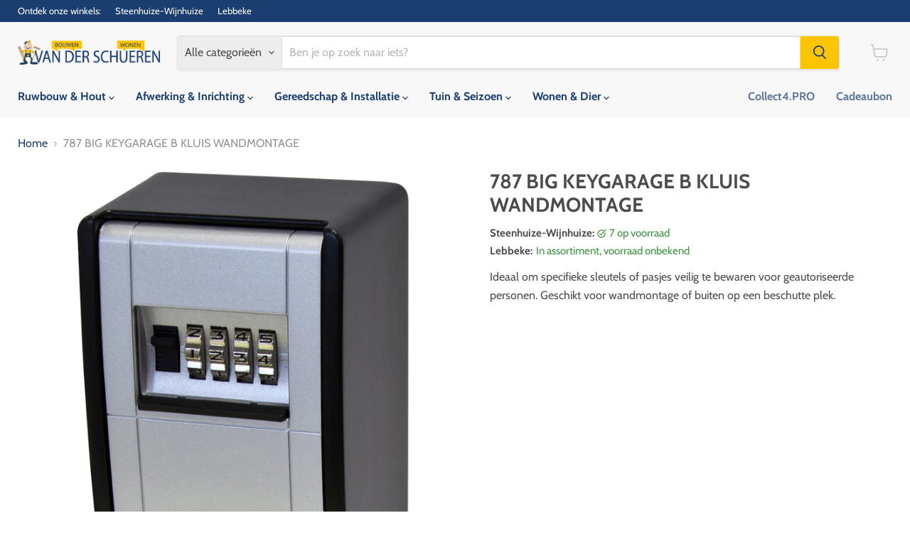

--- FILE ---
content_type: text/html; charset=utf-8
request_url: https://vanderschueren.com/products/abu00133
body_size: 30105
content:
<!doctype html>
<html class="no-js no-touch" lang="nl">
  <head>
  <script>
    window.Store = window.Store || {};
    window.Store.id = 26475552;
  </script>
    <meta charset="utf-8">
    <meta http-equiv="x-ua-compatible" content="IE=edge">

    <link rel="preconnect" href="https://cdn.shopify.com">
    <link rel="preconnect" href="https://fonts.shopifycdn.com">
    <link rel="preconnect" href="https://v.shopify.com">
    <link rel="preconnect" href="https://cdn.shopifycloud.com">

    <title>787 BIG KEYGARAGE B KLUIS WANDMONTAGE · Van Der Schueren - Bouwen &amp; Wonen</title>

    
      <meta name="description" content="Ideaal om specifieke sleutels of pasjes veilig te bewaren voor geautoriseerde personen. Geschikt voor wandmontage of buiten op een beschutte plek.">
    

    
  <link rel="shortcut icon" href="//vanderschueren.com/cdn/shop/files/logo-vds_finale_versie_mannetje_apart_3ddeacb8-3544-491b-868c-5a9dd727898a_32x32.png?v=1724834818" type="image/png">


    
      <link rel="canonical" href="https://vanderschueren.com/products/abu00133" />
    

    <meta name="viewport" content="width=device-width">

    
    















<meta property="og:site_name" content="Van Der Schueren - Bouwen &amp; Wonen">
<meta property="og:url" content="https://vanderschueren.com/products/abu00133">
<meta property="og:title" content="787 BIG KEYGARAGE B KLUIS WANDMONTAGE">
<meta property="og:type" content="website">
<meta property="og:description" content="Ideaal om specifieke sleutels of pasjes veilig te bewaren voor geautoriseerde personen. Geschikt voor wandmontage of buiten op een beschutte plek.">




    
    
    

    
    
    <meta
      property="og:image"
      content="https://vanderschueren.com/cdn/shop/files/ABU00133_6709c2e1-9976-427d-9a50-4689d2430bf1_1200x1626.jpg?v=1723885246"
    />
    <meta
      property="og:image:secure_url"
      content="https://vanderschueren.com/cdn/shop/files/ABU00133_6709c2e1-9976-427d-9a50-4689d2430bf1_1200x1626.jpg?v=1723885246"
    />
    <meta property="og:image:width" content="1200" />
    <meta property="og:image:height" content="1626" />
    
    
    <meta property="og:image:alt" content="Social media image" />
  
















<meta name="twitter:title" content="787 BIG KEYGARAGE B KLUIS WANDMONTAGE">
<meta name="twitter:description" content="Ideaal om specifieke sleutels of pasjes veilig te bewaren voor geautoriseerde personen. Geschikt voor wandmontage of buiten op een beschutte plek.">


    
    
    
      
      
      <meta name="twitter:card" content="summary">
    
    
    <meta
      property="twitter:image"
      content="https://vanderschueren.com/cdn/shop/files/ABU00133_6709c2e1-9976-427d-9a50-4689d2430bf1_1200x1200_crop_center.jpg?v=1723885246"
    />
    <meta property="twitter:image:width" content="1200" />
    <meta property="twitter:image:height" content="1200" />
    
    
    <meta property="twitter:image:alt" content="Social media image" />
  



    <link rel="preload" href="//vanderschueren.com/cdn/fonts/cabin/cabin_n7.255204a342bfdbc9ae2017bd4e6a90f8dbb2f561.woff2" as="font" crossorigin="anonymous">
    <link rel="preload" as="style" href="//vanderschueren.com/cdn/shop/t/33/assets/theme.css?v=14440958706385880471767193786">

    <script>window.performance && window.performance.mark && window.performance.mark('shopify.content_for_header.start');</script><meta id="shopify-digital-wallet" name="shopify-digital-wallet" content="/26475552/digital_wallets/dialog">
<link rel="alternate" hreflang="x-default" href="https://vanderschueren.com/products/abu00133">
<link rel="alternate" hreflang="nl" href="https://vanderschueren.com/products/abu00133">
<link rel="alternate" hreflang="fr" href="https://vanderschueren.com/fr/products/abu00133">
<link rel="alternate" type="application/json+oembed" href="https://vanderschueren.com/products/abu00133.oembed">
<script async="async" src="/checkouts/internal/preloads.js?locale=nl-BE"></script>
<script id="shopify-features" type="application/json">{"accessToken":"9c1af732e66295d46aa3ba60c4201e50","betas":["rich-media-storefront-analytics"],"domain":"vanderschueren.com","predictiveSearch":true,"shopId":26475552,"locale":"nl"}</script>
<script>var Shopify = Shopify || {};
Shopify.shop = "van-der-schueren-bouwen-wonen.myshopify.com";
Shopify.locale = "nl";
Shopify.currency = {"active":"EUR","rate":"1.0"};
Shopify.country = "BE";
Shopify.theme = {"name":"Copy of Empire- online beschikbaarheid filter","id":163781804364,"schema_name":"Empire","schema_version":"11.1.0","theme_store_id":838,"role":"main"};
Shopify.theme.handle = "null";
Shopify.theme.style = {"id":null,"handle":null};
Shopify.cdnHost = "vanderschueren.com/cdn";
Shopify.routes = Shopify.routes || {};
Shopify.routes.root = "/";</script>
<script type="module">!function(o){(o.Shopify=o.Shopify||{}).modules=!0}(window);</script>
<script>!function(o){function n(){var o=[];function n(){o.push(Array.prototype.slice.apply(arguments))}return n.q=o,n}var t=o.Shopify=o.Shopify||{};t.loadFeatures=n(),t.autoloadFeatures=n()}(window);</script>
<script id="shop-js-analytics" type="application/json">{"pageType":"product"}</script>
<script defer="defer" async type="module" src="//vanderschueren.com/cdn/shopifycloud/shop-js/modules/v2/client.init-shop-cart-sync_6EKkpqRI.nl.esm.js"></script>
<script defer="defer" async type="module" src="//vanderschueren.com/cdn/shopifycloud/shop-js/modules/v2/chunk.common_3amyFQVI.esm.js"></script>
<script type="module">
  await import("//vanderschueren.com/cdn/shopifycloud/shop-js/modules/v2/client.init-shop-cart-sync_6EKkpqRI.nl.esm.js");
await import("//vanderschueren.com/cdn/shopifycloud/shop-js/modules/v2/chunk.common_3amyFQVI.esm.js");

  window.Shopify.SignInWithShop?.initShopCartSync?.({"fedCMEnabled":true,"windoidEnabled":true});

</script>
<script>(function() {
  var isLoaded = false;
  function asyncLoad() {
    if (isLoaded) return;
    isLoaded = true;
    var urls = ["\/\/static.zotabox.com\/8\/d\/8ddb353f82e736964edf8e27cedbadf3\/widgets.js?shop=van-der-schueren-bouwen-wonen.myshopify.com","\/\/d1liekpayvooaz.cloudfront.net\/apps\/customizery\/customizery.js?shop=van-der-schueren-bouwen-wonen.myshopify.com"];
    for (var i = 0; i < urls.length; i++) {
      var s = document.createElement('script');
      s.type = 'text/javascript';
      s.async = true;
      s.src = urls[i];
      var x = document.getElementsByTagName('script')[0];
      x.parentNode.insertBefore(s, x);
    }
  };
  if(window.attachEvent) {
    window.attachEvent('onload', asyncLoad);
  } else {
    window.addEventListener('load', asyncLoad, false);
  }
})();</script>
<script id="__st">var __st={"a":26475552,"offset":3600,"reqid":"6b220e64-dc12-4dc1-96e3-0d96939e3098-1768540703","pageurl":"vanderschueren.com\/products\/abu00133","u":"b8631601d461","p":"product","rtyp":"product","rid":1353642868778};</script>
<script>window.ShopifyPaypalV4VisibilityTracking = true;</script>
<script id="captcha-bootstrap">!function(){'use strict';const t='contact',e='account',n='new_comment',o=[[t,t],['blogs',n],['comments',n],[t,'customer']],c=[[e,'customer_login'],[e,'guest_login'],[e,'recover_customer_password'],[e,'create_customer']],r=t=>t.map((([t,e])=>`form[action*='/${t}']:not([data-nocaptcha='true']) input[name='form_type'][value='${e}']`)).join(','),a=t=>()=>t?[...document.querySelectorAll(t)].map((t=>t.form)):[];function s(){const t=[...o],e=r(t);return a(e)}const i='password',u='form_key',d=['recaptcha-v3-token','g-recaptcha-response','h-captcha-response',i],f=()=>{try{return window.sessionStorage}catch{return}},m='__shopify_v',_=t=>t.elements[u];function p(t,e,n=!1){try{const o=window.sessionStorage,c=JSON.parse(o.getItem(e)),{data:r}=function(t){const{data:e,action:n}=t;return t[m]||n?{data:e,action:n}:{data:t,action:n}}(c);for(const[e,n]of Object.entries(r))t.elements[e]&&(t.elements[e].value=n);n&&o.removeItem(e)}catch(o){console.error('form repopulation failed',{error:o})}}const l='form_type',E='cptcha';function T(t){t.dataset[E]=!0}const w=window,h=w.document,L='Shopify',v='ce_forms',y='captcha';let A=!1;((t,e)=>{const n=(g='f06e6c50-85a8-45c8-87d0-21a2b65856fe',I='https://cdn.shopify.com/shopifycloud/storefront-forms-hcaptcha/ce_storefront_forms_captcha_hcaptcha.v1.5.2.iife.js',D={infoText:'Beschermd door hCaptcha',privacyText:'Privacy',termsText:'Voorwaarden'},(t,e,n)=>{const o=w[L][v],c=o.bindForm;if(c)return c(t,g,e,D).then(n);var r;o.q.push([[t,g,e,D],n]),r=I,A||(h.body.append(Object.assign(h.createElement('script'),{id:'captcha-provider',async:!0,src:r})),A=!0)});var g,I,D;w[L]=w[L]||{},w[L][v]=w[L][v]||{},w[L][v].q=[],w[L][y]=w[L][y]||{},w[L][y].protect=function(t,e){n(t,void 0,e),T(t)},Object.freeze(w[L][y]),function(t,e,n,w,h,L){const[v,y,A,g]=function(t,e,n){const i=e?o:[],u=t?c:[],d=[...i,...u],f=r(d),m=r(i),_=r(d.filter((([t,e])=>n.includes(e))));return[a(f),a(m),a(_),s()]}(w,h,L),I=t=>{const e=t.target;return e instanceof HTMLFormElement?e:e&&e.form},D=t=>v().includes(t);t.addEventListener('submit',(t=>{const e=I(t);if(!e)return;const n=D(e)&&!e.dataset.hcaptchaBound&&!e.dataset.recaptchaBound,o=_(e),c=g().includes(e)&&(!o||!o.value);(n||c)&&t.preventDefault(),c&&!n&&(function(t){try{if(!f())return;!function(t){const e=f();if(!e)return;const n=_(t);if(!n)return;const o=n.value;o&&e.removeItem(o)}(t);const e=Array.from(Array(32),(()=>Math.random().toString(36)[2])).join('');!function(t,e){_(t)||t.append(Object.assign(document.createElement('input'),{type:'hidden',name:u})),t.elements[u].value=e}(t,e),function(t,e){const n=f();if(!n)return;const o=[...t.querySelectorAll(`input[type='${i}']`)].map((({name:t})=>t)),c=[...d,...o],r={};for(const[a,s]of new FormData(t).entries())c.includes(a)||(r[a]=s);n.setItem(e,JSON.stringify({[m]:1,action:t.action,data:r}))}(t,e)}catch(e){console.error('failed to persist form',e)}}(e),e.submit())}));const S=(t,e)=>{t&&!t.dataset[E]&&(n(t,e.some((e=>e===t))),T(t))};for(const o of['focusin','change'])t.addEventListener(o,(t=>{const e=I(t);D(e)&&S(e,y())}));const B=e.get('form_key'),M=e.get(l),P=B&&M;t.addEventListener('DOMContentLoaded',(()=>{const t=y();if(P)for(const e of t)e.elements[l].value===M&&p(e,B);[...new Set([...A(),...v().filter((t=>'true'===t.dataset.shopifyCaptcha))])].forEach((e=>S(e,t)))}))}(h,new URLSearchParams(w.location.search),n,t,e,['guest_login'])})(!0,!0)}();</script>
<script integrity="sha256-4kQ18oKyAcykRKYeNunJcIwy7WH5gtpwJnB7kiuLZ1E=" data-source-attribution="shopify.loadfeatures" defer="defer" src="//vanderschueren.com/cdn/shopifycloud/storefront/assets/storefront/load_feature-a0a9edcb.js" crossorigin="anonymous"></script>
<script data-source-attribution="shopify.dynamic_checkout.dynamic.init">var Shopify=Shopify||{};Shopify.PaymentButton=Shopify.PaymentButton||{isStorefrontPortableWallets:!0,init:function(){window.Shopify.PaymentButton.init=function(){};var t=document.createElement("script");t.src="https://vanderschueren.com/cdn/shopifycloud/portable-wallets/latest/portable-wallets.nl.js",t.type="module",document.head.appendChild(t)}};
</script>
<script data-source-attribution="shopify.dynamic_checkout.buyer_consent">
  function portableWalletsHideBuyerConsent(e){var t=document.getElementById("shopify-buyer-consent"),n=document.getElementById("shopify-subscription-policy-button");t&&n&&(t.classList.add("hidden"),t.setAttribute("aria-hidden","true"),n.removeEventListener("click",e))}function portableWalletsShowBuyerConsent(e){var t=document.getElementById("shopify-buyer-consent"),n=document.getElementById("shopify-subscription-policy-button");t&&n&&(t.classList.remove("hidden"),t.removeAttribute("aria-hidden"),n.addEventListener("click",e))}window.Shopify?.PaymentButton&&(window.Shopify.PaymentButton.hideBuyerConsent=portableWalletsHideBuyerConsent,window.Shopify.PaymentButton.showBuyerConsent=portableWalletsShowBuyerConsent);
</script>
<script data-source-attribution="shopify.dynamic_checkout.cart.bootstrap">document.addEventListener("DOMContentLoaded",(function(){function t(){return document.querySelector("shopify-accelerated-checkout-cart, shopify-accelerated-checkout")}if(t())Shopify.PaymentButton.init();else{new MutationObserver((function(e,n){t()&&(Shopify.PaymentButton.init(),n.disconnect())})).observe(document.body,{childList:!0,subtree:!0})}}));
</script>
<script id='scb4127' type='text/javascript' async='' src='https://vanderschueren.com/cdn/shopifycloud/privacy-banner/storefront-banner.js'></script>
<script>window.performance && window.performance.mark && window.performance.mark('shopify.content_for_header.end');</script>

    <link href="//vanderschueren.com/cdn/shop/t/33/assets/theme.css?v=14440958706385880471767193786" rel="stylesheet" type="text/css" media="all" />

    

    
    <script>
      window.Theme = window.Theme || {};
      window.Theme.version = '11.1.0';
      window.Theme.name = 'Empire';
      window.Theme.routes = {
        "root_url": "/",
        "account_url": "/account",
        "account_login_url": "https://shopify.com/26475552/account?locale=nl&region_country=BE",
        "account_logout_url": "/account/logout",
        "account_register_url": "https://shopify.com/26475552/account?locale=nl",
        "account_addresses_url": "/account/addresses",
        "collections_url": "/collections",
        "all_products_collection_url": "/collections/all",
        "search_url": "/search",
        "predictive_search_url": "/search/suggest",
        "cart_url": "/cart",
        "cart_add_url": "/cart/add",
        "cart_change_url": "/cart/change",
        "cart_clear_url": "/cart/clear",
        "product_recommendations_url": "/recommendations/products",
      };
    </script>
    

  <link href="https://monorail-edge.shopifysvc.com" rel="dns-prefetch">
<script>(function(){if ("sendBeacon" in navigator && "performance" in window) {try {var session_token_from_headers = performance.getEntriesByType('navigation')[0].serverTiming.find(x => x.name == '_s').description;} catch {var session_token_from_headers = undefined;}var session_cookie_matches = document.cookie.match(/_shopify_s=([^;]*)/);var session_token_from_cookie = session_cookie_matches && session_cookie_matches.length === 2 ? session_cookie_matches[1] : "";var session_token = session_token_from_headers || session_token_from_cookie || "";function handle_abandonment_event(e) {var entries = performance.getEntries().filter(function(entry) {return /monorail-edge.shopifysvc.com/.test(entry.name);});if (!window.abandonment_tracked && entries.length === 0) {window.abandonment_tracked = true;var currentMs = Date.now();var navigation_start = performance.timing.navigationStart;var payload = {shop_id: 26475552,url: window.location.href,navigation_start,duration: currentMs - navigation_start,session_token,page_type: "product"};window.navigator.sendBeacon("https://monorail-edge.shopifysvc.com/v1/produce", JSON.stringify({schema_id: "online_store_buyer_site_abandonment/1.1",payload: payload,metadata: {event_created_at_ms: currentMs,event_sent_at_ms: currentMs}}));}}window.addEventListener('pagehide', handle_abandonment_event);}}());</script>
<script id="web-pixels-manager-setup">(function e(e,d,r,n,o){if(void 0===o&&(o={}),!Boolean(null===(a=null===(i=window.Shopify)||void 0===i?void 0:i.analytics)||void 0===a?void 0:a.replayQueue)){var i,a;window.Shopify=window.Shopify||{};var t=window.Shopify;t.analytics=t.analytics||{};var s=t.analytics;s.replayQueue=[],s.publish=function(e,d,r){return s.replayQueue.push([e,d,r]),!0};try{self.performance.mark("wpm:start")}catch(e){}var l=function(){var e={modern:/Edge?\/(1{2}[4-9]|1[2-9]\d|[2-9]\d{2}|\d{4,})\.\d+(\.\d+|)|Firefox\/(1{2}[4-9]|1[2-9]\d|[2-9]\d{2}|\d{4,})\.\d+(\.\d+|)|Chrom(ium|e)\/(9{2}|\d{3,})\.\d+(\.\d+|)|(Maci|X1{2}).+ Version\/(15\.\d+|(1[6-9]|[2-9]\d|\d{3,})\.\d+)([,.]\d+|)( \(\w+\)|)( Mobile\/\w+|) Safari\/|Chrome.+OPR\/(9{2}|\d{3,})\.\d+\.\d+|(CPU[ +]OS|iPhone[ +]OS|CPU[ +]iPhone|CPU IPhone OS|CPU iPad OS)[ +]+(15[._]\d+|(1[6-9]|[2-9]\d|\d{3,})[._]\d+)([._]\d+|)|Android:?[ /-](13[3-9]|1[4-9]\d|[2-9]\d{2}|\d{4,})(\.\d+|)(\.\d+|)|Android.+Firefox\/(13[5-9]|1[4-9]\d|[2-9]\d{2}|\d{4,})\.\d+(\.\d+|)|Android.+Chrom(ium|e)\/(13[3-9]|1[4-9]\d|[2-9]\d{2}|\d{4,})\.\d+(\.\d+|)|SamsungBrowser\/([2-9]\d|\d{3,})\.\d+/,legacy:/Edge?\/(1[6-9]|[2-9]\d|\d{3,})\.\d+(\.\d+|)|Firefox\/(5[4-9]|[6-9]\d|\d{3,})\.\d+(\.\d+|)|Chrom(ium|e)\/(5[1-9]|[6-9]\d|\d{3,})\.\d+(\.\d+|)([\d.]+$|.*Safari\/(?![\d.]+ Edge\/[\d.]+$))|(Maci|X1{2}).+ Version\/(10\.\d+|(1[1-9]|[2-9]\d|\d{3,})\.\d+)([,.]\d+|)( \(\w+\)|)( Mobile\/\w+|) Safari\/|Chrome.+OPR\/(3[89]|[4-9]\d|\d{3,})\.\d+\.\d+|(CPU[ +]OS|iPhone[ +]OS|CPU[ +]iPhone|CPU IPhone OS|CPU iPad OS)[ +]+(10[._]\d+|(1[1-9]|[2-9]\d|\d{3,})[._]\d+)([._]\d+|)|Android:?[ /-](13[3-9]|1[4-9]\d|[2-9]\d{2}|\d{4,})(\.\d+|)(\.\d+|)|Mobile Safari.+OPR\/([89]\d|\d{3,})\.\d+\.\d+|Android.+Firefox\/(13[5-9]|1[4-9]\d|[2-9]\d{2}|\d{4,})\.\d+(\.\d+|)|Android.+Chrom(ium|e)\/(13[3-9]|1[4-9]\d|[2-9]\d{2}|\d{4,})\.\d+(\.\d+|)|Android.+(UC? ?Browser|UCWEB|U3)[ /]?(15\.([5-9]|\d{2,})|(1[6-9]|[2-9]\d|\d{3,})\.\d+)\.\d+|SamsungBrowser\/(5\.\d+|([6-9]|\d{2,})\.\d+)|Android.+MQ{2}Browser\/(14(\.(9|\d{2,})|)|(1[5-9]|[2-9]\d|\d{3,})(\.\d+|))(\.\d+|)|K[Aa][Ii]OS\/(3\.\d+|([4-9]|\d{2,})\.\d+)(\.\d+|)/},d=e.modern,r=e.legacy,n=navigator.userAgent;return n.match(d)?"modern":n.match(r)?"legacy":"unknown"}(),u="modern"===l?"modern":"legacy",c=(null!=n?n:{modern:"",legacy:""})[u],f=function(e){return[e.baseUrl,"/wpm","/b",e.hashVersion,"modern"===e.buildTarget?"m":"l",".js"].join("")}({baseUrl:d,hashVersion:r,buildTarget:u}),m=function(e){var d=e.version,r=e.bundleTarget,n=e.surface,o=e.pageUrl,i=e.monorailEndpoint;return{emit:function(e){var a=e.status,t=e.errorMsg,s=(new Date).getTime(),l=JSON.stringify({metadata:{event_sent_at_ms:s},events:[{schema_id:"web_pixels_manager_load/3.1",payload:{version:d,bundle_target:r,page_url:o,status:a,surface:n,error_msg:t},metadata:{event_created_at_ms:s}}]});if(!i)return console&&console.warn&&console.warn("[Web Pixels Manager] No Monorail endpoint provided, skipping logging."),!1;try{return self.navigator.sendBeacon.bind(self.navigator)(i,l)}catch(e){}var u=new XMLHttpRequest;try{return u.open("POST",i,!0),u.setRequestHeader("Content-Type","text/plain"),u.send(l),!0}catch(e){return console&&console.warn&&console.warn("[Web Pixels Manager] Got an unhandled error while logging to Monorail."),!1}}}}({version:r,bundleTarget:l,surface:e.surface,pageUrl:self.location.href,monorailEndpoint:e.monorailEndpoint});try{o.browserTarget=l,function(e){var d=e.src,r=e.async,n=void 0===r||r,o=e.onload,i=e.onerror,a=e.sri,t=e.scriptDataAttributes,s=void 0===t?{}:t,l=document.createElement("script"),u=document.querySelector("head"),c=document.querySelector("body");if(l.async=n,l.src=d,a&&(l.integrity=a,l.crossOrigin="anonymous"),s)for(var f in s)if(Object.prototype.hasOwnProperty.call(s,f))try{l.dataset[f]=s[f]}catch(e){}if(o&&l.addEventListener("load",o),i&&l.addEventListener("error",i),u)u.appendChild(l);else{if(!c)throw new Error("Did not find a head or body element to append the script");c.appendChild(l)}}({src:f,async:!0,onload:function(){if(!function(){var e,d;return Boolean(null===(d=null===(e=window.Shopify)||void 0===e?void 0:e.analytics)||void 0===d?void 0:d.initialized)}()){var d=window.webPixelsManager.init(e)||void 0;if(d){var r=window.Shopify.analytics;r.replayQueue.forEach((function(e){var r=e[0],n=e[1],o=e[2];d.publishCustomEvent(r,n,o)})),r.replayQueue=[],r.publish=d.publishCustomEvent,r.visitor=d.visitor,r.initialized=!0}}},onerror:function(){return m.emit({status:"failed",errorMsg:"".concat(f," has failed to load")})},sri:function(e){var d=/^sha384-[A-Za-z0-9+/=]+$/;return"string"==typeof e&&d.test(e)}(c)?c:"",scriptDataAttributes:o}),m.emit({status:"loading"})}catch(e){m.emit({status:"failed",errorMsg:(null==e?void 0:e.message)||"Unknown error"})}}})({shopId: 26475552,storefrontBaseUrl: "https://vanderschueren.com",extensionsBaseUrl: "https://extensions.shopifycdn.com/cdn/shopifycloud/web-pixels-manager",monorailEndpoint: "https://monorail-edge.shopifysvc.com/unstable/produce_batch",surface: "storefront-renderer",enabledBetaFlags: ["2dca8a86"],webPixelsConfigList: [{"id":"171901260","eventPayloadVersion":"v1","runtimeContext":"LAX","scriptVersion":"1","type":"CUSTOM","privacyPurposes":["ANALYTICS"],"name":"Google Analytics tag (migrated)"},{"id":"shopify-app-pixel","configuration":"{}","eventPayloadVersion":"v1","runtimeContext":"STRICT","scriptVersion":"0450","apiClientId":"shopify-pixel","type":"APP","privacyPurposes":["ANALYTICS","MARKETING"]},{"id":"shopify-custom-pixel","eventPayloadVersion":"v1","runtimeContext":"LAX","scriptVersion":"0450","apiClientId":"shopify-pixel","type":"CUSTOM","privacyPurposes":["ANALYTICS","MARKETING"]}],isMerchantRequest: false,initData: {"shop":{"name":"Van Der Schueren - Bouwen \u0026 Wonen","paymentSettings":{"currencyCode":"EUR"},"myshopifyDomain":"van-der-schueren-bouwen-wonen.myshopify.com","countryCode":"BE","storefrontUrl":"https:\/\/vanderschueren.com"},"customer":null,"cart":null,"checkout":null,"productVariants":[{"price":{"amount":45.95,"currencyCode":"EUR"},"product":{"title":"787 BIG KEYGARAGE B KLUIS WANDMONTAGE","vendor":"F\/928\/","id":"1353642868778","untranslatedTitle":"787 BIG KEYGARAGE B KLUIS WANDMONTAGE","url":"\/products\/abu00133","type":"Ijzerwaren"},"id":"12403359252522","image":{"src":"\/\/vanderschueren.com\/cdn\/shop\/files\/ABU00133_6709c2e1-9976-427d-9a50-4689d2430bf1.jpg?v=1723885246"},"sku":"ABU00133","title":"Default Title","untranslatedTitle":"Default Title"}],"purchasingCompany":null},},"https://vanderschueren.com/cdn","fcfee988w5aeb613cpc8e4bc33m6693e112",{"modern":"","legacy":""},{"shopId":"26475552","storefrontBaseUrl":"https:\/\/vanderschueren.com","extensionBaseUrl":"https:\/\/extensions.shopifycdn.com\/cdn\/shopifycloud\/web-pixels-manager","surface":"storefront-renderer","enabledBetaFlags":"[\"2dca8a86\"]","isMerchantRequest":"false","hashVersion":"fcfee988w5aeb613cpc8e4bc33m6693e112","publish":"custom","events":"[[\"page_viewed\",{}],[\"product_viewed\",{\"productVariant\":{\"price\":{\"amount\":45.95,\"currencyCode\":\"EUR\"},\"product\":{\"title\":\"787 BIG KEYGARAGE B KLUIS WANDMONTAGE\",\"vendor\":\"F\/928\/\",\"id\":\"1353642868778\",\"untranslatedTitle\":\"787 BIG KEYGARAGE B KLUIS WANDMONTAGE\",\"url\":\"\/products\/abu00133\",\"type\":\"Ijzerwaren\"},\"id\":\"12403359252522\",\"image\":{\"src\":\"\/\/vanderschueren.com\/cdn\/shop\/files\/ABU00133_6709c2e1-9976-427d-9a50-4689d2430bf1.jpg?v=1723885246\"},\"sku\":\"ABU00133\",\"title\":\"Default Title\",\"untranslatedTitle\":\"Default Title\"}}]]"});</script><script>
  window.ShopifyAnalytics = window.ShopifyAnalytics || {};
  window.ShopifyAnalytics.meta = window.ShopifyAnalytics.meta || {};
  window.ShopifyAnalytics.meta.currency = 'EUR';
  var meta = {"product":{"id":1353642868778,"gid":"gid:\/\/shopify\/Product\/1353642868778","vendor":"F\/928\/","type":"Ijzerwaren","handle":"abu00133","variants":[{"id":12403359252522,"price":4595,"name":"787 BIG KEYGARAGE B KLUIS WANDMONTAGE","public_title":null,"sku":"ABU00133"}],"remote":false},"page":{"pageType":"product","resourceType":"product","resourceId":1353642868778,"requestId":"6b220e64-dc12-4dc1-96e3-0d96939e3098-1768540703"}};
  for (var attr in meta) {
    window.ShopifyAnalytics.meta[attr] = meta[attr];
  }
</script>
<script class="analytics">
  (function () {
    var customDocumentWrite = function(content) {
      var jquery = null;

      if (window.jQuery) {
        jquery = window.jQuery;
      } else if (window.Checkout && window.Checkout.$) {
        jquery = window.Checkout.$;
      }

      if (jquery) {
        jquery('body').append(content);
      }
    };

    var hasLoggedConversion = function(token) {
      if (token) {
        return document.cookie.indexOf('loggedConversion=' + token) !== -1;
      }
      return false;
    }

    var setCookieIfConversion = function(token) {
      if (token) {
        var twoMonthsFromNow = new Date(Date.now());
        twoMonthsFromNow.setMonth(twoMonthsFromNow.getMonth() + 2);

        document.cookie = 'loggedConversion=' + token + '; expires=' + twoMonthsFromNow;
      }
    }

    var trekkie = window.ShopifyAnalytics.lib = window.trekkie = window.trekkie || [];
    if (trekkie.integrations) {
      return;
    }
    trekkie.methods = [
      'identify',
      'page',
      'ready',
      'track',
      'trackForm',
      'trackLink'
    ];
    trekkie.factory = function(method) {
      return function() {
        var args = Array.prototype.slice.call(arguments);
        args.unshift(method);
        trekkie.push(args);
        return trekkie;
      };
    };
    for (var i = 0; i < trekkie.methods.length; i++) {
      var key = trekkie.methods[i];
      trekkie[key] = trekkie.factory(key);
    }
    trekkie.load = function(config) {
      trekkie.config = config || {};
      trekkie.config.initialDocumentCookie = document.cookie;
      var first = document.getElementsByTagName('script')[0];
      var script = document.createElement('script');
      script.type = 'text/javascript';
      script.onerror = function(e) {
        var scriptFallback = document.createElement('script');
        scriptFallback.type = 'text/javascript';
        scriptFallback.onerror = function(error) {
                var Monorail = {
      produce: function produce(monorailDomain, schemaId, payload) {
        var currentMs = new Date().getTime();
        var event = {
          schema_id: schemaId,
          payload: payload,
          metadata: {
            event_created_at_ms: currentMs,
            event_sent_at_ms: currentMs
          }
        };
        return Monorail.sendRequest("https://" + monorailDomain + "/v1/produce", JSON.stringify(event));
      },
      sendRequest: function sendRequest(endpointUrl, payload) {
        // Try the sendBeacon API
        if (window && window.navigator && typeof window.navigator.sendBeacon === 'function' && typeof window.Blob === 'function' && !Monorail.isIos12()) {
          var blobData = new window.Blob([payload], {
            type: 'text/plain'
          });

          if (window.navigator.sendBeacon(endpointUrl, blobData)) {
            return true;
          } // sendBeacon was not successful

        } // XHR beacon

        var xhr = new XMLHttpRequest();

        try {
          xhr.open('POST', endpointUrl);
          xhr.setRequestHeader('Content-Type', 'text/plain');
          xhr.send(payload);
        } catch (e) {
          console.log(e);
        }

        return false;
      },
      isIos12: function isIos12() {
        return window.navigator.userAgent.lastIndexOf('iPhone; CPU iPhone OS 12_') !== -1 || window.navigator.userAgent.lastIndexOf('iPad; CPU OS 12_') !== -1;
      }
    };
    Monorail.produce('monorail-edge.shopifysvc.com',
      'trekkie_storefront_load_errors/1.1',
      {shop_id: 26475552,
      theme_id: 163781804364,
      app_name: "storefront",
      context_url: window.location.href,
      source_url: "//vanderschueren.com/cdn/s/trekkie.storefront.cd680fe47e6c39ca5d5df5f0a32d569bc48c0f27.min.js"});

        };
        scriptFallback.async = true;
        scriptFallback.src = '//vanderschueren.com/cdn/s/trekkie.storefront.cd680fe47e6c39ca5d5df5f0a32d569bc48c0f27.min.js';
        first.parentNode.insertBefore(scriptFallback, first);
      };
      script.async = true;
      script.src = '//vanderschueren.com/cdn/s/trekkie.storefront.cd680fe47e6c39ca5d5df5f0a32d569bc48c0f27.min.js';
      first.parentNode.insertBefore(script, first);
    };
    trekkie.load(
      {"Trekkie":{"appName":"storefront","development":false,"defaultAttributes":{"shopId":26475552,"isMerchantRequest":null,"themeId":163781804364,"themeCityHash":"16317157934058573032","contentLanguage":"nl","currency":"EUR","eventMetadataId":"f5dea4fd-efcc-4870-a6d2-170062f299fe"},"isServerSideCookieWritingEnabled":true,"monorailRegion":"shop_domain","enabledBetaFlags":["65f19447"]},"Session Attribution":{},"S2S":{"facebookCapiEnabled":false,"source":"trekkie-storefront-renderer","apiClientId":580111}}
    );

    var loaded = false;
    trekkie.ready(function() {
      if (loaded) return;
      loaded = true;

      window.ShopifyAnalytics.lib = window.trekkie;

      var originalDocumentWrite = document.write;
      document.write = customDocumentWrite;
      try { window.ShopifyAnalytics.merchantGoogleAnalytics.call(this); } catch(error) {};
      document.write = originalDocumentWrite;

      window.ShopifyAnalytics.lib.page(null,{"pageType":"product","resourceType":"product","resourceId":1353642868778,"requestId":"6b220e64-dc12-4dc1-96e3-0d96939e3098-1768540703","shopifyEmitted":true});

      var match = window.location.pathname.match(/checkouts\/(.+)\/(thank_you|post_purchase)/)
      var token = match? match[1]: undefined;
      if (!hasLoggedConversion(token)) {
        setCookieIfConversion(token);
        window.ShopifyAnalytics.lib.track("Viewed Product",{"currency":"EUR","variantId":12403359252522,"productId":1353642868778,"productGid":"gid:\/\/shopify\/Product\/1353642868778","name":"787 BIG KEYGARAGE B KLUIS WANDMONTAGE","price":"45.95","sku":"ABU00133","brand":"F\/928\/","variant":null,"category":"Ijzerwaren","nonInteraction":true,"remote":false},undefined,undefined,{"shopifyEmitted":true});
      window.ShopifyAnalytics.lib.track("monorail:\/\/trekkie_storefront_viewed_product\/1.1",{"currency":"EUR","variantId":12403359252522,"productId":1353642868778,"productGid":"gid:\/\/shopify\/Product\/1353642868778","name":"787 BIG KEYGARAGE B KLUIS WANDMONTAGE","price":"45.95","sku":"ABU00133","brand":"F\/928\/","variant":null,"category":"Ijzerwaren","nonInteraction":true,"remote":false,"referer":"https:\/\/vanderschueren.com\/products\/abu00133"});
      }
    });


        var eventsListenerScript = document.createElement('script');
        eventsListenerScript.async = true;
        eventsListenerScript.src = "//vanderschueren.com/cdn/shopifycloud/storefront/assets/shop_events_listener-3da45d37.js";
        document.getElementsByTagName('head')[0].appendChild(eventsListenerScript);

})();</script>
  <script>
  if (!window.ga || (window.ga && typeof window.ga !== 'function')) {
    window.ga = function ga() {
      (window.ga.q = window.ga.q || []).push(arguments);
      if (window.Shopify && window.Shopify.analytics && typeof window.Shopify.analytics.publish === 'function') {
        window.Shopify.analytics.publish("ga_stub_called", {}, {sendTo: "google_osp_migration"});
      }
      console.error("Shopify's Google Analytics stub called with:", Array.from(arguments), "\nSee https://help.shopify.com/manual/promoting-marketing/pixels/pixel-migration#google for more information.");
    };
    if (window.Shopify && window.Shopify.analytics && typeof window.Shopify.analytics.publish === 'function') {
      window.Shopify.analytics.publish("ga_stub_initialized", {}, {sendTo: "google_osp_migration"});
    }
  }
</script>
<script
  defer
  src="https://vanderschueren.com/cdn/shopifycloud/perf-kit/shopify-perf-kit-3.0.3.min.js"
  data-application="storefront-renderer"
  data-shop-id="26475552"
  data-render-region="gcp-us-east1"
  data-page-type="product"
  data-theme-instance-id="163781804364"
  data-theme-name="Empire"
  data-theme-version="11.1.0"
  data-monorail-region="shop_domain"
  data-resource-timing-sampling-rate="10"
  data-shs="true"
  data-shs-beacon="true"
  data-shs-export-with-fetch="true"
  data-shs-logs-sample-rate="1"
  data-shs-beacon-endpoint="https://vanderschueren.com/api/collect"
></script>
</head>

  <body class="template-product" data-instant-allow-query-string data-reduce-animations>
    <script>
      document.documentElement.className=document.documentElement.className.replace(/\bno-js\b/,'js');
      if(window.Shopify&&window.Shopify.designMode)document.documentElement.className+=' in-theme-editor';
      if(('ontouchstart' in window)||window.DocumentTouch&&document instanceof DocumentTouch)document.documentElement.className=document.documentElement.className.replace(/\bno-touch\b/,'has-touch');
    </script>

    
    <svg
      class="icon-star-reference"
      aria-hidden="true"
      focusable="false"
      role="presentation"
      xmlns="http://www.w3.org/2000/svg" width="20" height="20" viewBox="3 3 17 17" fill="none"
    >
      <symbol id="icon-star">
        <rect class="icon-star-background" width="20" height="20" fill="currentColor"/>
        <path d="M10 3L12.163 7.60778L17 8.35121L13.5 11.9359L14.326 17L10 14.6078L5.674 17L6.5 11.9359L3 8.35121L7.837 7.60778L10 3Z" stroke="currentColor" stroke-width="2" stroke-linecap="round" stroke-linejoin="round" fill="none"/>
      </symbol>
      <clipPath id="icon-star-clip">
        <path d="M10 3L12.163 7.60778L17 8.35121L13.5 11.9359L14.326 17L10 14.6078L5.674 17L6.5 11.9359L3 8.35121L7.837 7.60778L10 3Z" stroke="currentColor" stroke-width="2" stroke-linecap="round" stroke-linejoin="round"/>
      </clipPath>
    </svg>
    


    <a class="skip-to-main" href="#site-main">Ga verder naar inhoud</a>

    <!-- BEGIN sections: header-group -->
<div id="shopify-section-sections--21898795024716__utility-bar" class="shopify-section shopify-section-group-header-group"><style data-shopify>
  .utility-bar {
    background-color: #1a3e70;
    border-bottom: 1px solid rgba(0,0,0,0);
  }

  .utility-bar .social-link,
  .utility-bar__menu-link {
    color: #ffffff;
  }

  .utility-bar .disclosure__toggle {
    --disclosure-toggle-text-color: #ffffff;
    --disclosure-toggle-background-color: #1a3e70;
  }

  .utility-bar .disclosure__toggle:hover {
    --disclosure-toggle-text-color: #ffffff;
  }

  .utility-bar .social-link:hover,
  .utility-bar__menu-link:hover {
    color: #ffffff;
  }

  .utility-bar .disclosure__toggle::after {
    --disclosure-toggle-svg-color: #ffffff;
  }

  .utility-bar .disclosure__toggle:hover::after {
    --disclosure-toggle-svg-color: #ffffff;
  }
</style>

<script
  type="application/json"
  data-section-type="static-utility-bar"
  data-section-id="sections--21898795024716__utility-bar"
  data-section-data
>
  {
    "settings": {
      "mobile_layout": "above"
    }
  }
</script>




  <section
    class="
      utility-bar
      
    "
    data-utility-bar
  >
    <div class="utility-bar__content">

      
      
      

      
        
        
      
        
        
      
        
        
      
        
        
      
        
        
          
          

      <div class="utility-bar__content-left">
        
          
            <a href="#" class="utility-bar__menu-link">Ontdek onze winkels:</a>
          
            <a href="/pages/steenhuize-wijnhuize" class="utility-bar__menu-link">Steenhuize-Wijnhuize</a>
          
            <a href="/pages/lebbeke" class="utility-bar__menu-link">Lebbeke</a>
          
        

        
      </div>

      <div class="utility-bar__content-right" data-disclosure-items>
        

        
          
          <div class="shopify-cross-border">
            
          
            
          </div>
          

        
      </div>
    </div>
  </section>

  
  

  
    <div class="utility-bar__mobile" style="display: none;" data-utility-menu-mobile>
      
      
        <div class="utility-bar__mobile-nav ">
          












<ul
  class="
    navmenu
    navmenu-depth-1
    
    
  "
  data-navmenu
  
  
  
>
  
    

    
    

    
    

    

    
      <li
        class="navmenu-item navmenu-id-ontdek-onze-winkels"
      >
        <a
        class="
          navmenu-link
          navmenu-link-depth-1
          
        "
        href="#"
        >
          
          Ontdek onze winkels:
</a>
      </li>
    
  
    

    
    

    
    

    

    
      <li
        class="navmenu-item navmenu-id-steenhuize-wijnhuize"
      >
        <a
        class="
          navmenu-link
          navmenu-link-depth-1
          
        "
        href="/pages/steenhuize-wijnhuize"
        >
          
          Steenhuize-Wijnhuize
</a>
      </li>
    
  
    

    
    

    
    

    

    
      <li
        class="navmenu-item navmenu-id-lebbeke"
      >
        <a
        class="
          navmenu-link
          navmenu-link-depth-1
          
        "
        href="/pages/lebbeke"
        >
          
          Lebbeke
</a>
      </li>
    
  
</ul>

        </div>
      
      
        <span class="utility-bar__mobile__border"></span>
      
    </div>
  

  <div class="utility-bar__mobile-disclosure" style="display: none;" data-utility-bar-mobile>
    

    
      <span class="utility-bar__mobile__border"></span>

      <div class="utility-bar__disclosure--mobile">
        
        <div class="shopify-cross-border">
          
        
          
        </div>
        

      </div>
    
  </div>


</div><div id="shopify-section-sections--21898795024716__header" class="shopify-section shopify-section-group-header-group site-header-wrapper">


<script
  type="application/json"
  data-section-id="sections--21898795024716__header"
  data-section-type="static-header"
  data-section-data>
  {
    "settings": {
      "sticky_header": true,
      "has_box_shadow": false,
      "live_search": {
        "enable": true,
        "money_format": "€{{ amount }}",
        "show_mobile_search_bar": false
      }
    }
  }
</script>





<style data-shopify>
  .site-logo {
    max-width: 200px;
  }

  .site-logo-image {
    max-height: 75px;
  }
</style>

<header
  class="site-header site-header-nav--open"
  role="banner"
  data-site-header
>
  <div
    class="
      site-header-main
      
        site-header--full-width
      
    "
    data-site-header-main
    data-site-header-sticky
    
      data-site-header-mobile-search-button
    
  >
    <button class="site-header-menu-toggle" data-menu-toggle>
      <div class="site-header-menu-toggle--button" tabindex="-1">
        <span class="toggle-icon--bar toggle-icon--bar-top"></span>
        <span class="toggle-icon--bar toggle-icon--bar-middle"></span>
        <span class="toggle-icon--bar toggle-icon--bar-bottom"></span>
        <span class="visually-hidden">Menu</span>
      </div>
    </button>

    
      

      
        <button
          class="site-header-mobile-search-button"
          data-mobile-search-button
        >
          
        <div class="site-header-mobile-search-button--button" tabindex="-1">
          <svg
  aria-hidden="true"
  focusable="false"
  role="presentation"
  xmlns="http://www.w3.org/2000/svg"
  width="23"
  height="24"
  fill="none"
  viewBox="0 0 23 24"
>
  <path d="M21 21L15.5 15.5" stroke="currentColor" stroke-width="2" stroke-linecap="round"/>
  <circle cx="10" cy="9" r="8" stroke="currentColor" stroke-width="2"/>
</svg>

          <span class="visually-hidden">Zoeken</span>
        </div>
      
        </button>
      
    

    <div
      class="
        site-header-main-content
        
      "
    >
      <div class="site-header-logo">
        <a
          class="site-logo"
          href="/">
          
            
            

            

  

  <img
    
      src="//vanderschueren.com/cdn/shop/files/vds_test_902x150.png?v=1613666271"
    
    alt=""

    
      data-rimg
      srcset="//vanderschueren.com/cdn/shop/files/vds_test_902x150.png?v=1613666271 1x"
    

    class="site-logo-image"
    style="
        object-fit:cover;object-position:50.0% 50.0%;
      
"
    
  >




          
        </a>
      </div>

      





<div class="live-search" data-live-search><form
    class="
      live-search-form
      form-fields-inline
      
    "
    action="/search"
    method="get"
    role="search"
    aria-label="Product"
    data-live-search-form
  >
    <div class="form-field no-label"><span class="form-field-select-wrapper live-search-filter-wrapper">
          <select
            class="live-search-filter"
            id="live-search-filter"
            data-live-search-filter
            data-filter-all="Alle categorieën"
          >
            
            <option value="" selected>Alle categorieën</option>
            <option value="" disabled>------</option>
            
              

<option value="product_type:Behang">Behang</option>
<option value="product_type:Bouwmaterialen">Bouwmaterialen</option>
<option value="product_type:Bureau en school">Bureau en school</option>
<option value="product_type:Carnaval">Carnaval</option>
<option value="product_type:Dakbedekking en Waterafvoer">Dakbedekking en Waterafvoer</option>
<option value="product_type:Decoratie">Decoratie</option>
<option value="product_type:Deuren en Trappen">Deuren en Trappen</option>
<option value="product_type:Dier">Dier</option>
<option value="product_type:Elektriciteit">Elektriciteit</option>
<option value="product_type:Gereedschap">Gereedschap</option>
<option value="product_type:Gordijnen">Gordijnen</option>
<option value="product_type:Halloween">Halloween</option>
<option value="product_type:Hout">Hout</option>
<option value="product_type:Ijzerwaren">Ijzerwaren</option>
<option value="product_type:Inrichting sanitair">Inrichting sanitair</option>
<option value="product_type:Kerst en Winter">Kerst en Winter</option>
<option value="product_type:Koken, bakken en tafelen">Koken, bakken en tafelen</option>
<option value="product_type:Lichaamsverzorging">Lichaamsverzorging</option>
<option value="product_type:Machines">Machines</option>
<option value="product_type:Onderhoud">Onderhoud</option>
<option value="product_type:Opbergen">Opbergen</option>
<option value="product_type:Pompen">Pompen</option>
<option value="product_type:Profielen en platen (niet hout)">Profielen en platen (niet hout)</option>
<option value="product_type:Technisch sanitair">Technisch sanitair</option>
<option value="product_type:Textiel en slapen">Textiel en slapen</option>
<option value="product_type:Tuinaanleg">Tuinaanleg</option>
<option value="product_type:Tuinonderhoud">Tuinonderhoud</option>
<option value="product_type:Verf">Verf</option>
<option value="product_type:Verlichting">Verlichting</option>
<option value="product_type:Verwarming en Ventilatie">Verwarming en Ventilatie</option>
<option value="product_type:Vloerbekleding">Vloerbekleding</option>
<option value="product_type:Voertuig">Voertuig</option>
<option value="product_type:Voetbal">Voetbal</option>
<option value="product_type:Vul- en bevestigingsmiddelen">Vul- en bevestigingsmiddelen</option>
<option value="product_type:Wand- en plafondpanelen">Wand- en plafondpanelen</option>
<option value="product_type:Werkkledij en veiligheid">Werkkledij en veiligheid</option>
<option value="product_type:Winkelbenodigheden">Winkelbenodigheden</option>
<option value="product_type:Zomer">Zomer</option>
            
          </select>

          <label
            class="
              live-search-filter-label
              form-field-select
            "
            for="live-search-filter"
            data-live-search-filter-label
          >Alle categorieën
</label>
          <svg
  aria-hidden="true"
  focusable="false"
  role="presentation"
  width="8"
  height="6"
  viewBox="0 0 8 6"
  fill="none"
  xmlns="http://www.w3.org/2000/svg"
  class="icon-chevron-down"
>
<path class="icon-chevron-down-left" d="M4 4.5L7 1.5" stroke="currentColor" stroke-width="1.25" stroke-linecap="square"/>
<path class="icon-chevron-down-right" d="M4 4.5L1 1.5" stroke="currentColor" stroke-width="1.25" stroke-linecap="square"/>
</svg>

        </span><input
        class="form-field-input live-search-form-field"
        type="text"
        name="q"
        aria-label="Zoeken"
        placeholder="Ben je op zoek naar iets?"
        
        autocomplete="off"
        data-live-search-input
      >
      <button
        class="live-search-takeover-cancel"
        type="button"
        data-live-search-takeover-cancel>
        Annuleren
      </button>

      <button
        class="live-search-button"
        type="submit"
        aria-label="Zoeken"
        data-live-search-submit
      >
        <span class="search-icon search-icon--inactive">
          <svg
  aria-hidden="true"
  focusable="false"
  role="presentation"
  xmlns="http://www.w3.org/2000/svg"
  width="23"
  height="24"
  fill="none"
  viewBox="0 0 23 24"
>
  <path d="M21 21L15.5 15.5" stroke="currentColor" stroke-width="2" stroke-linecap="round"/>
  <circle cx="10" cy="9" r="8" stroke="currentColor" stroke-width="2"/>
</svg>

        </span>
        <span class="search-icon search-icon--active">
          <svg
  aria-hidden="true"
  focusable="false"
  role="presentation"
  width="26"
  height="26"
  viewBox="0 0 26 26"
  xmlns="http://www.w3.org/2000/svg"
>
  <g fill-rule="nonzero" fill="currentColor">
    <path d="M13 26C5.82 26 0 20.18 0 13S5.82 0 13 0s13 5.82 13 13-5.82 13-13 13zm0-3.852a9.148 9.148 0 1 0 0-18.296 9.148 9.148 0 0 0 0 18.296z" opacity=".29"/><path d="M13 26c7.18 0 13-5.82 13-13a1.926 1.926 0 0 0-3.852 0A9.148 9.148 0 0 1 13 22.148 1.926 1.926 0 0 0 13 26z"/>
  </g>
</svg>
        </span>
      </button>
    </div>

    <div class="search-flydown" data-live-search-flydown>
      <div class="search-flydown--placeholder" data-live-search-placeholder>
        <div class="search-flydown--product-items">
          
            <a class="search-flydown--product search-flydown--product" href="#">
              
                <div class="search-flydown--product-image">
                  <svg class="placeholder--image placeholder--content-image" xmlns="http://www.w3.org/2000/svg" viewBox="0 0 525.5 525.5"><path d="M324.5 212.7H203c-1.6 0-2.8 1.3-2.8 2.8V308c0 1.6 1.3 2.8 2.8 2.8h121.6c1.6 0 2.8-1.3 2.8-2.8v-92.5c0-1.6-1.3-2.8-2.9-2.8zm1.1 95.3c0 .6-.5 1.1-1.1 1.1H203c-.6 0-1.1-.5-1.1-1.1v-92.5c0-.6.5-1.1 1.1-1.1h121.6c.6 0 1.1.5 1.1 1.1V308z"/><path d="M210.4 299.5H240v.1s.1 0 .2-.1h75.2v-76.2h-105v76.2zm1.8-7.2l20-20c1.6-1.6 3.8-2.5 6.1-2.5s4.5.9 6.1 2.5l1.5 1.5 16.8 16.8c-12.9 3.3-20.7 6.3-22.8 7.2h-27.7v-5.5zm101.5-10.1c-20.1 1.7-36.7 4.8-49.1 7.9l-16.9-16.9 26.3-26.3c1.6-1.6 3.8-2.5 6.1-2.5s4.5.9 6.1 2.5l27.5 27.5v7.8zm-68.9 15.5c9.7-3.5 33.9-10.9 68.9-13.8v13.8h-68.9zm68.9-72.7v46.8l-26.2-26.2c-1.9-1.9-4.5-3-7.3-3s-5.4 1.1-7.3 3l-26.3 26.3-.9-.9c-1.9-1.9-4.5-3-7.3-3s-5.4 1.1-7.3 3l-18.8 18.8V225h101.4z"/><path d="M232.8 254c4.6 0 8.3-3.7 8.3-8.3s-3.7-8.3-8.3-8.3-8.3 3.7-8.3 8.3 3.7 8.3 8.3 8.3zm0-14.9c3.6 0 6.6 2.9 6.6 6.6s-2.9 6.6-6.6 6.6-6.6-2.9-6.6-6.6 3-6.6 6.6-6.6z"/></svg>
                </div>
              

              <div class="search-flydown--product-text">
                <span class="search-flydown--product-title placeholder--content-text"></span>

                
                
              </div>
            </a>
          
            <a class="search-flydown--product search-flydown--product" href="#">
              
                <div class="search-flydown--product-image">
                  <svg class="placeholder--image placeholder--content-image" xmlns="http://www.w3.org/2000/svg" viewBox="0 0 525.5 525.5"><path d="M324.5 212.7H203c-1.6 0-2.8 1.3-2.8 2.8V308c0 1.6 1.3 2.8 2.8 2.8h121.6c1.6 0 2.8-1.3 2.8-2.8v-92.5c0-1.6-1.3-2.8-2.9-2.8zm1.1 95.3c0 .6-.5 1.1-1.1 1.1H203c-.6 0-1.1-.5-1.1-1.1v-92.5c0-.6.5-1.1 1.1-1.1h121.6c.6 0 1.1.5 1.1 1.1V308z"/><path d="M210.4 299.5H240v.1s.1 0 .2-.1h75.2v-76.2h-105v76.2zm1.8-7.2l20-20c1.6-1.6 3.8-2.5 6.1-2.5s4.5.9 6.1 2.5l1.5 1.5 16.8 16.8c-12.9 3.3-20.7 6.3-22.8 7.2h-27.7v-5.5zm101.5-10.1c-20.1 1.7-36.7 4.8-49.1 7.9l-16.9-16.9 26.3-26.3c1.6-1.6 3.8-2.5 6.1-2.5s4.5.9 6.1 2.5l27.5 27.5v7.8zm-68.9 15.5c9.7-3.5 33.9-10.9 68.9-13.8v13.8h-68.9zm68.9-72.7v46.8l-26.2-26.2c-1.9-1.9-4.5-3-7.3-3s-5.4 1.1-7.3 3l-26.3 26.3-.9-.9c-1.9-1.9-4.5-3-7.3-3s-5.4 1.1-7.3 3l-18.8 18.8V225h101.4z"/><path d="M232.8 254c4.6 0 8.3-3.7 8.3-8.3s-3.7-8.3-8.3-8.3-8.3 3.7-8.3 8.3 3.7 8.3 8.3 8.3zm0-14.9c3.6 0 6.6 2.9 6.6 6.6s-2.9 6.6-6.6 6.6-6.6-2.9-6.6-6.6 3-6.6 6.6-6.6z"/></svg>
                </div>
              

              <div class="search-flydown--product-text">
                <span class="search-flydown--product-title placeholder--content-text"></span>

                
                
              </div>
            </a>
          
            <a class="search-flydown--product search-flydown--product" href="#">
              
                <div class="search-flydown--product-image">
                  <svg class="placeholder--image placeholder--content-image" xmlns="http://www.w3.org/2000/svg" viewBox="0 0 525.5 525.5"><path d="M324.5 212.7H203c-1.6 0-2.8 1.3-2.8 2.8V308c0 1.6 1.3 2.8 2.8 2.8h121.6c1.6 0 2.8-1.3 2.8-2.8v-92.5c0-1.6-1.3-2.8-2.9-2.8zm1.1 95.3c0 .6-.5 1.1-1.1 1.1H203c-.6 0-1.1-.5-1.1-1.1v-92.5c0-.6.5-1.1 1.1-1.1h121.6c.6 0 1.1.5 1.1 1.1V308z"/><path d="M210.4 299.5H240v.1s.1 0 .2-.1h75.2v-76.2h-105v76.2zm1.8-7.2l20-20c1.6-1.6 3.8-2.5 6.1-2.5s4.5.9 6.1 2.5l1.5 1.5 16.8 16.8c-12.9 3.3-20.7 6.3-22.8 7.2h-27.7v-5.5zm101.5-10.1c-20.1 1.7-36.7 4.8-49.1 7.9l-16.9-16.9 26.3-26.3c1.6-1.6 3.8-2.5 6.1-2.5s4.5.9 6.1 2.5l27.5 27.5v7.8zm-68.9 15.5c9.7-3.5 33.9-10.9 68.9-13.8v13.8h-68.9zm68.9-72.7v46.8l-26.2-26.2c-1.9-1.9-4.5-3-7.3-3s-5.4 1.1-7.3 3l-26.3 26.3-.9-.9c-1.9-1.9-4.5-3-7.3-3s-5.4 1.1-7.3 3l-18.8 18.8V225h101.4z"/><path d="M232.8 254c4.6 0 8.3-3.7 8.3-8.3s-3.7-8.3-8.3-8.3-8.3 3.7-8.3 8.3 3.7 8.3 8.3 8.3zm0-14.9c3.6 0 6.6 2.9 6.6 6.6s-2.9 6.6-6.6 6.6-6.6-2.9-6.6-6.6 3-6.6 6.6-6.6z"/></svg>
                </div>
              

              <div class="search-flydown--product-text">
                <span class="search-flydown--product-title placeholder--content-text"></span>

                
                
              </div>
            </a>
          
        </div>
      </div>

      <div
        class="
          search-flydown--results
          
        "
        data-live-search-results
      ></div>

      
    </div>
  </form>
</div>


      
    </div>

    <div class="site-header-right">
      

<ul class="site-header-actions" data-header-actions>
  
    
      
    
  
</ul>

      

      <div class="site-header-cart">
        <a class="site-header-cart--button empty-cart" href="/cart">
          <span
            class="site-header-cart--count "
            data-header-cart-count="">
          </span>
          <span class="site-header-cart-icon site-header-cart-icon--svg">
            
              


            <svg width="25" height="24" viewBox="0 0 25 24" fill="currentColor" xmlns="http://www.w3.org/2000/svg">      <path fill-rule="evenodd" clip-rule="evenodd" d="M1 0C0.447715 0 0 0.447715 0 1C0 1.55228 0.447715 2 1 2H1.33877H1.33883C1.61048 2.00005 2.00378 2.23945 2.10939 2.81599L2.10937 2.816L2.11046 2.82171L5.01743 18.1859C5.12011 18.7286 5.64325 19.0852 6.18591 18.9826C6.21078 18.9779 6.23526 18.9723 6.25933 18.9658C6.28646 18.968 6.31389 18.9692 6.34159 18.9692H18.8179H18.8181C19.0302 18.9691 19.2141 18.9765 19.4075 18.9842L19.4077 18.9842C19.5113 18.9884 19.6175 18.9926 19.7323 18.9959C20.0255 19.0043 20.3767 19.0061 20.7177 18.9406C21.08 18.871 21.4685 18.7189 21.8028 18.3961C22.1291 18.081 22.3266 17.6772 22.4479 17.2384C22.4569 17.2058 22.4642 17.1729 22.4699 17.1396L23.944 8.46865C24.2528 7.20993 23.2684 5.99987 21.9896 6H21.9894H4.74727L4.07666 2.45562L4.07608 2.4525C3.83133 1.12381 2.76159 8.49962e-05 1.33889 0H1.33883H1ZM5.12568 8L6.8227 16.9692H18.8178H18.8179C19.0686 16.9691 19.3257 16.9793 19.5406 16.9877L19.5413 16.9877C19.633 16.9913 19.7171 16.9947 19.7896 16.9967C20.0684 17.0047 20.2307 16.9976 20.3403 16.9766C20.3841 16.9681 20.4059 16.96 20.4151 16.9556C20.4247 16.9443 20.4639 16.8918 20.5077 16.7487L21.9794 8.09186C21.9842 8.06359 21.9902 8.03555 21.9974 8.0078C21.9941 8.00358 21.9908 8.00108 21.989 8H5.12568ZM20.416 16.9552C20.4195 16.9534 20.4208 16.9524 20.4205 16.9523C20.4204 16.9523 20.4199 16.9525 20.4191 16.953L20.416 16.9552ZM10.8666 22.4326C10.8666 23.2982 10.195 24 9.36658 24C8.53815 24 7.86658 23.2982 7.86658 22.4326C7.86658 21.567 8.53815 20.8653 9.36658 20.8653C10.195 20.8653 10.8666 21.567 10.8666 22.4326ZM18.0048 24C18.8332 24 19.5048 23.2982 19.5048 22.4326C19.5048 21.567 18.8332 20.8653 18.0048 20.8653C17.1763 20.8653 16.5048 21.567 16.5048 22.4326C16.5048 23.2982 17.1763 24 18.0048 24Z" fill="currentColor"/>    </svg>                                                                                                          

             
          </span>
          <span class="visually-hidden">Bekijk winkelwagen</span>
        </a>
      </div>
        
      

    </div>
  </div>

  <div
    class="
      site-navigation-wrapper
      
        site-navigation--has-actions
      
      
        site-header--full-width
      
    "
    data-site-navigation
    id="site-header-nav"
  >
    <nav
      class="site-navigation"
      aria-label="Main"
    >
      




<ul
  class="navmenu navmenu-depth-1"
  data-navmenu
  aria-label="Header navigatie"
>
  
    
    

    
    
    
    
<li
      class="navmenu-item                    navmenu-item-parent                  navmenu-meganav__item-parent                    navmenu-id-ruwbouw-hout"
      
        data-navmenu-meganav-trigger
        data-navmenu-meganav-type="meganav-sidenav"
      
      data-navmenu-parent
      
    >
      
        <details data-navmenu-details>
        <summary
      
        class="
          navmenu-link
          navmenu-link-depth-1
          navmenu-link-parent
          
        "
        
          aria-haspopup="true"
          aria-expanded="false"
          data-href="/collections/bouw-hout"
        
      >
        Ruwbouw & Hout
        
          <span
            class="navmenu-icon navmenu-icon-depth-1"
            data-navmenu-trigger
          >
            <svg
  aria-hidden="true"
  focusable="false"
  role="presentation"
  width="8"
  height="6"
  viewBox="0 0 8 6"
  fill="none"
  xmlns="http://www.w3.org/2000/svg"
  class="icon-chevron-down"
>
<path class="icon-chevron-down-left" d="M4 4.5L7 1.5" stroke="currentColor" stroke-width="1.25" stroke-linecap="square"/>
<path class="icon-chevron-down-right" d="M4 4.5L1 1.5" stroke="currentColor" stroke-width="1.25" stroke-linecap="square"/>
</svg>

          </span>
        
      
        </summary>
      

      
        
            



<div
  class="navmenu-submenu  navmenu-meganav  navmenu-meganav--desktop"
  data-navmenu-submenu
  data-meganav-menu
  data-meganav-id="meganav_sidenav_PK49kC"
  
>
  <div
    class="
      navmenu-meganav-wrapper
      navmenu-meganav-sidenav__wrapper
      
    "
  >
    <ul
      class="navmenu  navmenu-depth-2  navmenu-meganav-sidenav__items      navmenu-meganav-sidenav__items--text-columns  "
      data-navmenu
    >
      

        

        <li
          class="navmenu-item          navmenu-item-parent          navmenu-id-ruwbouw          navmenu-meganav-sidenav__item"
          
            data-navmenu-trigger
            data-navmenu-parent
          
          
        >
          
            <details data-navmenu-details>
            <summary
              data-href="/collections/bouwmaterialen"
          
            class="
              navmenu-item-text
              navmenu-link
              
                navmenu-link-parent
              
              navmenu-meganav-sidenav__item-text
            "
            
              aria-haspopup="true"
              aria-expanded="false"
          
          >
            <span class="navmenu-meganav-sidenav__submenu-wrapper">
              <span>Ruwbouw</span>
              
                <span
                  class="navmenu-icon navmenu-icon-depth-2"
                >
                  <svg
  aria-hidden="true"
  focusable="false"
  role="presentation"
  width="8"
  height="6"
  viewBox="0 0 8 6"
  fill="none"
  xmlns="http://www.w3.org/2000/svg"
  class="icon-chevron-down"
>
<path class="icon-chevron-down-left" d="M4 4.5L7 1.5" stroke="currentColor" stroke-width="1.25" stroke-linecap="square"/>
<path class="icon-chevron-down-right" d="M4 4.5L1 1.5" stroke="currentColor" stroke-width="1.25" stroke-linecap="square"/>
</svg>

                </span>
              
            </span>
          
            </summary>
          

          

          












<ul
  class="
    navmenu
    navmenu-depth-3
    navmenu-submenu
    
  "
  data-navmenu
  
  data-navmenu-submenu
  
>
  
    

    
    

    
    

    

    
      <li
        class="navmenu-item navmenu-id-bewapening"
      >
        <a
        class="
          navmenu-link
          navmenu-link-depth-3
          
        "
        href="/collections/bewapening"
        >
          
          Bewapening
</a>
      </li>
    
  
    

    
    

    
    

    

    
      <li
        class="navmenu-item navmenu-id-folie-plastiek"
      >
        <a
        class="
          navmenu-link
          navmenu-link-depth-3
          
        "
        href="/collections/folie-plastiek"
        >
          
          Folie (plastiek)
</a>
      </li>
    
  
    

    
    

    
    

    

    
      <li
        class="navmenu-item navmenu-id-isolatie"
      >
        <a
        class="
          navmenu-link
          navmenu-link-depth-3
          
        "
        href="/collections/isolatie"
        >
          
          Isolatie
</a>
      </li>
    
  
    

    
    

    
    

    

    
      <li
        class="navmenu-item navmenu-id-metselwerk-beton"
      >
        <a
        class="
          navmenu-link
          navmenu-link-depth-3
          
        "
        href="/collections/metselwerk-beton"
        >
          
          Metselwerk & Beton
</a>
      </li>
    
  
    

    
    

    
    

    

    
      <li
        class="navmenu-item navmenu-id-plaatmateriaal"
      >
        <a
        class="
          navmenu-link
          navmenu-link-depth-3
          
        "
        href="/collections/plaatmateriaal"
        >
          
          Plaatmateriaal
</a>
      </li>
    
  
    

    
    

    
    

    

    
      <li
        class="navmenu-item navmenu-id-pleisters"
      >
        <a
        class="
          navmenu-link
          navmenu-link-depth-3
          
        "
        href="/collections/pleisters"
        >
          
          Pleisters
</a>
      </li>
    
  
    

    
    

    
    

    

    
      <li
        class="navmenu-item navmenu-id-tegels"
      >
        <a
        class="
          navmenu-link
          navmenu-link-depth-3
          
        "
        href="/collections/tegels"
        >
          
          Tegels
</a>
      </li>
    
  
</ul>

          
            </details>
          
        </li>
      

        

        <li
          class="navmenu-item          navmenu-item-parent          navmenu-id-dakbedekking-waterafvoer          navmenu-meganav-sidenav__item"
          
            data-navmenu-trigger
            data-navmenu-parent
          
          
        >
          
            <details data-navmenu-details>
            <summary
              data-href="/collections/dakbedekking-waterafvoer"
          
            class="
              navmenu-item-text
              navmenu-link
              
                navmenu-link-parent
              
              navmenu-meganav-sidenav__item-text
            "
            
              aria-haspopup="true"
              aria-expanded="false"
          
          >
            <span class="navmenu-meganav-sidenav__submenu-wrapper">
              <span>Dakbedekking & Waterafvoer</span>
              
                <span
                  class="navmenu-icon navmenu-icon-depth-2"
                >
                  <svg
  aria-hidden="true"
  focusable="false"
  role="presentation"
  width="8"
  height="6"
  viewBox="0 0 8 6"
  fill="none"
  xmlns="http://www.w3.org/2000/svg"
  class="icon-chevron-down"
>
<path class="icon-chevron-down-left" d="M4 4.5L7 1.5" stroke="currentColor" stroke-width="1.25" stroke-linecap="square"/>
<path class="icon-chevron-down-right" d="M4 4.5L1 1.5" stroke="currentColor" stroke-width="1.25" stroke-linecap="square"/>
</svg>

                </span>
              
            </span>
          
            </summary>
          

          

          












<ul
  class="
    navmenu
    navmenu-depth-3
    navmenu-submenu
    
  "
  data-navmenu
  
  data-navmenu-submenu
  
>
  
    

    
    

    
    

    

    
      <li
        class="navmenu-item navmenu-id-afvoer"
      >
        <a
        class="
          navmenu-link
          navmenu-link-depth-3
          
        "
        href="/collections/afvoer"
        >
          
          Afvoer
</a>
      </li>
    
  
    

    
    

    
    

    

    
      <li
        class="navmenu-item navmenu-id-dakbedekking"
      >
        <a
        class="
          navmenu-link
          navmenu-link-depth-3
          
        "
        href="/collections/dakbedekking"
        >
          
          Dakbedekking
</a>
      </li>
    
  
</ul>

          
            </details>
          
        </li>
      

        

        <li
          class="navmenu-item          navmenu-item-parent          navmenu-id-deuren-trappen          navmenu-meganav-sidenav__item"
          
            data-navmenu-trigger
            data-navmenu-parent
          
          
        >
          
            <details data-navmenu-details>
            <summary
              data-href="/collections/deuren-trappen"
          
            class="
              navmenu-item-text
              navmenu-link
              
                navmenu-link-parent
              
              navmenu-meganav-sidenav__item-text
            "
            
              aria-haspopup="true"
              aria-expanded="false"
          
          >
            <span class="navmenu-meganav-sidenav__submenu-wrapper">
              <span>Deuren & Trappen</span>
              
                <span
                  class="navmenu-icon navmenu-icon-depth-2"
                >
                  <svg
  aria-hidden="true"
  focusable="false"
  role="presentation"
  width="8"
  height="6"
  viewBox="0 0 8 6"
  fill="none"
  xmlns="http://www.w3.org/2000/svg"
  class="icon-chevron-down"
>
<path class="icon-chevron-down-left" d="M4 4.5L7 1.5" stroke="currentColor" stroke-width="1.25" stroke-linecap="square"/>
<path class="icon-chevron-down-right" d="M4 4.5L1 1.5" stroke="currentColor" stroke-width="1.25" stroke-linecap="square"/>
</svg>

                </span>
              
            </span>
          
            </summary>
          

          

          












<ul
  class="
    navmenu
    navmenu-depth-3
    navmenu-submenu
    
  "
  data-navmenu
  
  data-navmenu-submenu
  
>
  
    

    
    

    
    

    

    
      <li
        class="navmenu-item navmenu-id-deuren-ramen"
      >
        <a
        class="
          navmenu-link
          navmenu-link-depth-3
          
        "
        href="/collections/deuren-ramen"
        >
          
          Deuren & Ramen
</a>
      </li>
    
  
    

    
    

    
    

    

    
      <li
        class="navmenu-item navmenu-id-kinderbeveiliging"
      >
        <a
        class="
          navmenu-link
          navmenu-link-depth-3
          
        "
        href="/collections/kinderbeveiliging"
        >
          
          Kinderbeveiliging
</a>
      </li>
    
  
    

    
    

    
    

    

    
      <li
        class="navmenu-item navmenu-id-trappen"
      >
        <a
        class="
          navmenu-link
          navmenu-link-depth-3
          
        "
        href="/collections/trappen"
        >
          
          Trappen
</a>
      </li>
    
  
    

    
    

    
    

    

    
      <li
        class="navmenu-item navmenu-id-traprenovatie"
      >
        <a
        class="
          navmenu-link
          navmenu-link-depth-3
          
        "
        href="/collections/traprenovatie"
        >
          
          Traprenovatie
</a>
      </li>
    
  
</ul>

          
            </details>
          
        </li>
      

        

        <li
          class="navmenu-item          navmenu-item-parent          navmenu-id-hout          navmenu-meganav-sidenav__item"
          
            data-navmenu-trigger
            data-navmenu-parent
          
          
        >
          
            <details data-navmenu-details>
            <summary
              data-href="/collections/hout"
          
            class="
              navmenu-item-text
              navmenu-link
              
                navmenu-link-parent
              
              navmenu-meganav-sidenav__item-text
            "
            
              aria-haspopup="true"
              aria-expanded="false"
          
          >
            <span class="navmenu-meganav-sidenav__submenu-wrapper">
              <span>Hout</span>
              
                <span
                  class="navmenu-icon navmenu-icon-depth-2"
                >
                  <svg
  aria-hidden="true"
  focusable="false"
  role="presentation"
  width="8"
  height="6"
  viewBox="0 0 8 6"
  fill="none"
  xmlns="http://www.w3.org/2000/svg"
  class="icon-chevron-down"
>
<path class="icon-chevron-down-left" d="M4 4.5L7 1.5" stroke="currentColor" stroke-width="1.25" stroke-linecap="square"/>
<path class="icon-chevron-down-right" d="M4 4.5L1 1.5" stroke="currentColor" stroke-width="1.25" stroke-linecap="square"/>
</svg>

                </span>
              
            </span>
          
            </summary>
          

          

          












<ul
  class="
    navmenu
    navmenu-depth-3
    navmenu-submenu
    
  "
  data-navmenu
  
  data-navmenu-submenu
  
>
  
    

    
    

    
    

    

    
      <li
        class="navmenu-item navmenu-id-bouwhout"
      >
        <a
        class="
          navmenu-link
          navmenu-link-depth-3
          
        "
        href="/collections/bouwhout"
        >
          
          Bouwhout
</a>
      </li>
    
  
    

    
    

    
    

    

    
      <li
        class="navmenu-item navmenu-id-meubelpanelen"
      >
        <a
        class="
          navmenu-link
          navmenu-link-depth-3
          
        "
        href="/collections/meubelpanelen"
        >
          
          Meubelpanelen
</a>
      </li>
    
  
    

    
    

    
    

    

    
      <li
        class="navmenu-item navmenu-id-plaatmateriaal-hout"
      >
        <a
        class="
          navmenu-link
          navmenu-link-depth-3
          
        "
        href="/collections/plaatmateriaal-hout"
        >
          
          Plaatmateriaal hout
</a>
      </li>
    
  
    

    
    

    
    

    

    
      <li
        class="navmenu-item navmenu-id-vensterbanken"
      >
        <a
        class="
          navmenu-link
          navmenu-link-depth-3
          
        "
        href="/collections/vensterbanken"
        >
          
          Vensterbanken
</a>
      </li>
    
  
    

    
    

    
    

    

    
      <li
        class="navmenu-item navmenu-id-werkbladen"
      >
        <a
        class="
          navmenu-link
          navmenu-link-depth-3
          
        "
        href="/collections/werkbladen"
        >
          
          Werkbladen
</a>
      </li>
    
  
</ul>

          
            </details>
          
        </li>
      

        

        <li
          class="navmenu-item          navmenu-item-parent          navmenu-id-profielen-platen-niet-hout          navmenu-meganav-sidenav__item"
          
            data-navmenu-trigger
            data-navmenu-parent
          
          
        >
          
            <details data-navmenu-details>
            <summary
              data-href="/collections/profielen-platen-niet-hout"
          
            class="
              navmenu-item-text
              navmenu-link
              
                navmenu-link-parent
              
              navmenu-meganav-sidenav__item-text
            "
            
              aria-haspopup="true"
              aria-expanded="false"
          
          >
            <span class="navmenu-meganav-sidenav__submenu-wrapper">
              <span>Profielen & Platen (niet hout)</span>
              
                <span
                  class="navmenu-icon navmenu-icon-depth-2"
                >
                  <svg
  aria-hidden="true"
  focusable="false"
  role="presentation"
  width="8"
  height="6"
  viewBox="0 0 8 6"
  fill="none"
  xmlns="http://www.w3.org/2000/svg"
  class="icon-chevron-down"
>
<path class="icon-chevron-down-left" d="M4 4.5L7 1.5" stroke="currentColor" stroke-width="1.25" stroke-linecap="square"/>
<path class="icon-chevron-down-right" d="M4 4.5L1 1.5" stroke="currentColor" stroke-width="1.25" stroke-linecap="square"/>
</svg>

                </span>
              
            </span>
          
            </summary>
          

          

          












<ul
  class="
    navmenu
    navmenu-depth-3
    navmenu-submenu
    
  "
  data-navmenu
  
  data-navmenu-submenu
  
>
  
    

    
    

    
    

    

    
      <li
        class="navmenu-item navmenu-id-platen"
      >
        <a
        class="
          navmenu-link
          navmenu-link-depth-3
          
        "
        href="/collections/platen"
        >
          
          Platen
</a>
      </li>
    
  
    

    
    

    
    

    

    
      <li
        class="navmenu-item navmenu-id-profielen"
      >
        <a
        class="
          navmenu-link
          navmenu-link-depth-3
          
        "
        href="/collections/profielen"
        >
          
          Profielen
</a>
      </li>
    
  
</ul>

          
            </details>
          
        </li>
      

        

        <li
          class="navmenu-item          navmenu-item-parent          navmenu-id-zagerij          navmenu-meganav-sidenav__item"
          
          
        >
          
            <a
              href="/pages/zagerij"
          
            class="
              navmenu-item-text
              navmenu-link
              
              navmenu-meganav-sidenav__item-text
            "
            
          >
            <span class="navmenu-meganav-sidenav__submenu-wrapper">
              <span>Zagerij</span>
              
            </span>
          
            </a>
          

          

          












<ul
  class="
    navmenu
    navmenu-depth-3
    navmenu-submenu
    
  "
  data-navmenu
  
  data-navmenu-submenu
  
>
  
</ul>

          
        </li>
      
    </ul>
  </div>
</div>

        
      
      </details>
    </li>
  
    
    

    
    
    
    
<li
      class="navmenu-item                    navmenu-item-parent                  navmenu-meganav__item-parent                    navmenu-id-afwerking-inrichting"
      
        data-navmenu-meganav-trigger
        data-navmenu-meganav-type="meganav-sidenav"
      
      data-navmenu-parent
      
    >
      
        <details data-navmenu-details>
        <summary
      
        class="
          navmenu-link
          navmenu-link-depth-1
          navmenu-link-parent
          
        "
        
          aria-haspopup="true"
          aria-expanded="false"
          data-href="/collections/huisinrichting"
        
      >
        Afwerking & Inrichting
        
          <span
            class="navmenu-icon navmenu-icon-depth-1"
            data-navmenu-trigger
          >
            <svg
  aria-hidden="true"
  focusable="false"
  role="presentation"
  width="8"
  height="6"
  viewBox="0 0 8 6"
  fill="none"
  xmlns="http://www.w3.org/2000/svg"
  class="icon-chevron-down"
>
<path class="icon-chevron-down-left" d="M4 4.5L7 1.5" stroke="currentColor" stroke-width="1.25" stroke-linecap="square"/>
<path class="icon-chevron-down-right" d="M4 4.5L1 1.5" stroke="currentColor" stroke-width="1.25" stroke-linecap="square"/>
</svg>

          </span>
        
      
        </summary>
      

      
        
            



<div
  class="navmenu-submenu  navmenu-meganav  navmenu-meganav--desktop"
  data-navmenu-submenu
  data-meganav-menu
  data-meganav-id="meganav_sidenav_CVaFeK"
  
>
  <div
    class="
      navmenu-meganav-wrapper
      navmenu-meganav-sidenav__wrapper
      
    "
  >
    <ul
      class="navmenu  navmenu-depth-2  navmenu-meganav-sidenav__items      navmenu-meganav-sidenav__items--text-columns  "
      data-navmenu
    >
      

        

        <li
          class="navmenu-item          navmenu-item-parent          navmenu-id-behang          navmenu-meganav-sidenav__item"
          
            data-navmenu-trigger
            data-navmenu-parent
          
          
        >
          
            <details data-navmenu-details>
            <summary
              data-href="/collections/behang"
          
            class="
              navmenu-item-text
              navmenu-link
              
                navmenu-link-parent
              
              navmenu-meganav-sidenav__item-text
            "
            
              aria-haspopup="true"
              aria-expanded="false"
          
          >
            <span class="navmenu-meganav-sidenav__submenu-wrapper">
              <span>Behang</span>
              
                <span
                  class="navmenu-icon navmenu-icon-depth-2"
                >
                  <svg
  aria-hidden="true"
  focusable="false"
  role="presentation"
  width="8"
  height="6"
  viewBox="0 0 8 6"
  fill="none"
  xmlns="http://www.w3.org/2000/svg"
  class="icon-chevron-down"
>
<path class="icon-chevron-down-left" d="M4 4.5L7 1.5" stroke="currentColor" stroke-width="1.25" stroke-linecap="square"/>
<path class="icon-chevron-down-right" d="M4 4.5L1 1.5" stroke="currentColor" stroke-width="1.25" stroke-linecap="square"/>
</svg>

                </span>
              
            </span>
          
            </summary>
          

          

          












<ul
  class="
    navmenu
    navmenu-depth-3
    navmenu-submenu
    
  "
  data-navmenu
  
  data-navmenu-submenu
  
>
  
    

    
    

    
    

    

    
      <li
        class="navmenu-item navmenu-id-behangen"
      >
        <a
        class="
          navmenu-link
          navmenu-link-depth-3
          
        "
        href="/collections/behangen"
        >
          
          Behangen
</a>
      </li>
    
  
</ul>

          
            </details>
          
        </li>
      

        

        <li
          class="navmenu-item          navmenu-item-parent          navmenu-id-inrichting-sanitair          navmenu-meganav-sidenav__item"
          
            data-navmenu-trigger
            data-navmenu-parent
          
          
        >
          
            <details data-navmenu-details>
            <summary
              data-href="/collections/inrichting-sanitair"
          
            class="
              navmenu-item-text
              navmenu-link
              
                navmenu-link-parent
              
              navmenu-meganav-sidenav__item-text
            "
            
              aria-haspopup="true"
              aria-expanded="false"
          
          >
            <span class="navmenu-meganav-sidenav__submenu-wrapper">
              <span>Inrichting sanitair</span>
              
                <span
                  class="navmenu-icon navmenu-icon-depth-2"
                >
                  <svg
  aria-hidden="true"
  focusable="false"
  role="presentation"
  width="8"
  height="6"
  viewBox="0 0 8 6"
  fill="none"
  xmlns="http://www.w3.org/2000/svg"
  class="icon-chevron-down"
>
<path class="icon-chevron-down-left" d="M4 4.5L7 1.5" stroke="currentColor" stroke-width="1.25" stroke-linecap="square"/>
<path class="icon-chevron-down-right" d="M4 4.5L1 1.5" stroke="currentColor" stroke-width="1.25" stroke-linecap="square"/>
</svg>

                </span>
              
            </span>
          
            </summary>
          

          

          












<ul
  class="
    navmenu
    navmenu-depth-3
    navmenu-submenu
    
  "
  data-navmenu
  
  data-navmenu-submenu
  
>
  
    

    
    

    
    

    

    
      <li
        class="navmenu-item navmenu-id-badkamer-accessoires"
      >
        <a
        class="
          navmenu-link
          navmenu-link-depth-3
          
        "
        href="/collections/badkamer-accessoires"
        >
          
          Badkamer accessoires
</a>
      </li>
    
  
    

    
    

    
    

    

    
      <li
        class="navmenu-item navmenu-id-badkamerinrichting"
      >
        <a
        class="
          navmenu-link
          navmenu-link-depth-3
          
        "
        href="/collections/badkamerinrichting"
        >
          
          Badkamerinrichting
</a>
      </li>
    
  
    

    
    

    
    

    

    
      <li
        class="navmenu-item navmenu-id-kranen"
      >
        <a
        class="
          navmenu-link
          navmenu-link-depth-3
          
        "
        href="/collections/kranen"
        >
          
          Kranen
</a>
      </li>
    
  
    

    
    

    
    

    

    
      <li
        class="navmenu-item navmenu-id-ligbaden"
      >
        <a
        class="
          navmenu-link
          navmenu-link-depth-3
          
        "
        href="/collections/ligbaden"
        >
          
          Ligbaden
</a>
      </li>
    
  
    

    
    

    
    

    

    
      <li
        class="navmenu-item navmenu-id-spiegels"
      >
        <a
        class="
          navmenu-link
          navmenu-link-depth-3
          
        "
        href="/collections/spiegels"
        >
          
          Spiegels
</a>
      </li>
    
  
    

    
    

    
    

    

    
      <li
        class="navmenu-item navmenu-id-spoelbakken-kranen"
      >
        <a
        class="
          navmenu-link
          navmenu-link-depth-3
          
        "
        href="/collections/spoelbakken-kranen"
        >
          
          Spoelbakken & Kranen
</a>
      </li>
    
  
    

    
    

    
    

    

    
      <li
        class="navmenu-item navmenu-id-wcs-accessoires"
      >
        <a
        class="
          navmenu-link
          navmenu-link-depth-3
          
        "
        href="/collections/wcs-accessoires"
        >
          
          WC's & Accessoires
</a>
      </li>
    
  
</ul>

          
            </details>
          
        </li>
      

        

        <li
          class="navmenu-item          navmenu-item-parent          navmenu-id-gordijnen          navmenu-meganav-sidenav__item"
          
            data-navmenu-trigger
            data-navmenu-parent
          
          
        >
          
            <details data-navmenu-details>
            <summary
              data-href="/collections/gordijnen"
          
            class="
              navmenu-item-text
              navmenu-link
              
                navmenu-link-parent
              
              navmenu-meganav-sidenav__item-text
            "
            
              aria-haspopup="true"
              aria-expanded="false"
          
          >
            <span class="navmenu-meganav-sidenav__submenu-wrapper">
              <span>Gordijnen</span>
              
                <span
                  class="navmenu-icon navmenu-icon-depth-2"
                >
                  <svg
  aria-hidden="true"
  focusable="false"
  role="presentation"
  width="8"
  height="6"
  viewBox="0 0 8 6"
  fill="none"
  xmlns="http://www.w3.org/2000/svg"
  class="icon-chevron-down"
>
<path class="icon-chevron-down-left" d="M4 4.5L7 1.5" stroke="currentColor" stroke-width="1.25" stroke-linecap="square"/>
<path class="icon-chevron-down-right" d="M4 4.5L1 1.5" stroke="currentColor" stroke-width="1.25" stroke-linecap="square"/>
</svg>

                </span>
              
            </span>
          
            </summary>
          

          

          












<ul
  class="
    navmenu
    navmenu-depth-3
    navmenu-submenu
    
  "
  data-navmenu
  
  data-navmenu-submenu
  
>
  
    

    
    

    
    

    

    
      <li
        class="navmenu-item navmenu-id-gordijnen-accessoires"
      >
        <a
        class="
          navmenu-link
          navmenu-link-depth-3
          
        "
        href="/collections/gordijnen-accessoires"
        >
          
          Gordijnen & Accessoires
</a>
      </li>
    
  
</ul>

          
            </details>
          
        </li>
      

        

        <li
          class="navmenu-item          navmenu-item-parent          navmenu-id-verf          navmenu-meganav-sidenav__item"
          
            data-navmenu-trigger
            data-navmenu-parent
          
          
        >
          
            <details data-navmenu-details>
            <summary
              data-href="/collections/verf"
          
            class="
              navmenu-item-text
              navmenu-link
              
                navmenu-link-parent
              
              navmenu-meganav-sidenav__item-text
            "
            
              aria-haspopup="true"
              aria-expanded="false"
          
          >
            <span class="navmenu-meganav-sidenav__submenu-wrapper">
              <span>Verf</span>
              
                <span
                  class="navmenu-icon navmenu-icon-depth-2"
                >
                  <svg
  aria-hidden="true"
  focusable="false"
  role="presentation"
  width="8"
  height="6"
  viewBox="0 0 8 6"
  fill="none"
  xmlns="http://www.w3.org/2000/svg"
  class="icon-chevron-down"
>
<path class="icon-chevron-down-left" d="M4 4.5L7 1.5" stroke="currentColor" stroke-width="1.25" stroke-linecap="square"/>
<path class="icon-chevron-down-right" d="M4 4.5L1 1.5" stroke="currentColor" stroke-width="1.25" stroke-linecap="square"/>
</svg>

                </span>
              
            </span>
          
            </summary>
          

          

          












<ul
  class="
    navmenu
    navmenu-depth-3
    navmenu-submenu
    
  "
  data-navmenu
  
  data-navmenu-submenu
  
>
  
    

    
    

    
    

    

    
      <li
        class="navmenu-item navmenu-id-houtbescherming"
      >
        <a
        class="
          navmenu-link
          navmenu-link-depth-3
          
        "
        href="/collections/houtbescherming"
        >
          
          Houtbescherming
</a>
      </li>
    
  
    

    
    

    
    

    

    
      <li
        class="navmenu-item navmenu-id-metaalverf"
      >
        <a
        class="
          navmenu-link
          navmenu-link-depth-3
          
        "
        href="/collections/metaalverf"
        >
          
          Metaalverf
</a>
      </li>
    
  
    

    
    

    
    

    

    
      <li
        class="navmenu-item navmenu-id-schildersgereedschap"
      >
        <a
        class="
          navmenu-link
          navmenu-link-depth-3
          
        "
        href="/collections/schildersgereedschap"
        >
          
          Schildersgereedschap
</a>
      </li>
    
  
    

    
    

    
    

    

    
      <li
        class="navmenu-item navmenu-id-verven"
      >
        <a
        class="
          navmenu-link
          navmenu-link-depth-3
          
        "
        href="/collections/verven"
        >
          
          Verven
</a>
      </li>
    
  
</ul>

          
            </details>
          
        </li>
      

        

        <li
          class="navmenu-item          navmenu-item-parent          navmenu-id-verlichting          navmenu-meganav-sidenav__item"
          
            data-navmenu-trigger
            data-navmenu-parent
          
          
        >
          
            <details data-navmenu-details>
            <summary
              data-href="/collections/verlichting"
          
            class="
              navmenu-item-text
              navmenu-link
              
                navmenu-link-parent
              
              navmenu-meganav-sidenav__item-text
            "
            
              aria-haspopup="true"
              aria-expanded="false"
          
          >
            <span class="navmenu-meganav-sidenav__submenu-wrapper">
              <span>Verlichting</span>
              
                <span
                  class="navmenu-icon navmenu-icon-depth-2"
                >
                  <svg
  aria-hidden="true"
  focusable="false"
  role="presentation"
  width="8"
  height="6"
  viewBox="0 0 8 6"
  fill="none"
  xmlns="http://www.w3.org/2000/svg"
  class="icon-chevron-down"
>
<path class="icon-chevron-down-left" d="M4 4.5L7 1.5" stroke="currentColor" stroke-width="1.25" stroke-linecap="square"/>
<path class="icon-chevron-down-right" d="M4 4.5L1 1.5" stroke="currentColor" stroke-width="1.25" stroke-linecap="square"/>
</svg>

                </span>
              
            </span>
          
            </summary>
          

          

          












<ul
  class="
    navmenu
    navmenu-depth-3
    navmenu-submenu
    
  "
  data-navmenu
  
  data-navmenu-submenu
  
>
  
    

    
    

    
    

    

    
      <li
        class="navmenu-item navmenu-id-accessoires-lampen"
      >
        <a
        class="
          navmenu-link
          navmenu-link-depth-3
          
        "
        href="/collections/accessoires-lampen"
        >
          
          Accessoires lampen
</a>
      </li>
    
  
    

    
    

    
    

    

    
      <li
        class="navmenu-item navmenu-id-binnenverlichting"
      >
        <a
        class="
          navmenu-link
          navmenu-link-depth-3
          
        "
        href="/collections/binnenverlichting"
        >
          
          Binnenverlichting
</a>
      </li>
    
  
    

    
    

    
    

    

    
      <li
        class="navmenu-item navmenu-id-buitenverlichting"
      >
        <a
        class="
          navmenu-link
          navmenu-link-depth-3
          
        "
        href="/collections/buitenverlichting"
        >
          
          Buitenverlichting
</a>
      </li>
    
  
    

    
    

    
    

    

    
      <li
        class="navmenu-item navmenu-id-lampen"
      >
        <a
        class="
          navmenu-link
          navmenu-link-depth-3
          
        "
        href="/collections/lampen"
        >
          
          Lampen
</a>
      </li>
    
  
    

    
    

    
    

    

    
      <li
        class="navmenu-item navmenu-id-led-lampen"
      >
        <a
        class="
          navmenu-link
          navmenu-link-depth-3
          
        "
        href="/collections/led-lampen"
        >
          
          LED Lampen
</a>
      </li>
    
  
    

    
    

    
    

    

    
      <li
        class="navmenu-item navmenu-id-stralers-looplampen"
      >
        <a
        class="
          navmenu-link
          navmenu-link-depth-3
          
        "
        href="/collections/stralers-looplampen"
        >
          
          Stralers & Looplampen
</a>
      </li>
    
  
</ul>

          
            </details>
          
        </li>
      

        

        <li
          class="navmenu-item          navmenu-item-parent          navmenu-id-vloerbekleding          navmenu-meganav-sidenav__item"
          
            data-navmenu-trigger
            data-navmenu-parent
          
          
        >
          
            <details data-navmenu-details>
            <summary
              data-href="/collections/vloerbekleding"
          
            class="
              navmenu-item-text
              navmenu-link
              
                navmenu-link-parent
              
              navmenu-meganav-sidenav__item-text
            "
            
              aria-haspopup="true"
              aria-expanded="false"
          
          >
            <span class="navmenu-meganav-sidenav__submenu-wrapper">
              <span>Vloerbekleding</span>
              
                <span
                  class="navmenu-icon navmenu-icon-depth-2"
                >
                  <svg
  aria-hidden="true"
  focusable="false"
  role="presentation"
  width="8"
  height="6"
  viewBox="0 0 8 6"
  fill="none"
  xmlns="http://www.w3.org/2000/svg"
  class="icon-chevron-down"
>
<path class="icon-chevron-down-left" d="M4 4.5L7 1.5" stroke="currentColor" stroke-width="1.25" stroke-linecap="square"/>
<path class="icon-chevron-down-right" d="M4 4.5L1 1.5" stroke="currentColor" stroke-width="1.25" stroke-linecap="square"/>
</svg>

                </span>
              
            </span>
          
            </summary>
          

          

          












<ul
  class="
    navmenu
    navmenu-depth-3
    navmenu-submenu
    
  "
  data-navmenu
  
  data-navmenu-submenu
  
>
  
    

    
    

    
    

    

    
      <li
        class="navmenu-item navmenu-id-plinten-accessoires"
      >
        <a
        class="
          navmenu-link
          navmenu-link-depth-3
          
        "
        href="/collections/plinten-accessoires"
        >
          
          Plinten & Accessoires
</a>
      </li>
    
  
    

    
    

    
    

    

    
      <li
        class="navmenu-item navmenu-id-vloeren"
      >
        <a
        class="
          navmenu-link
          navmenu-link-depth-3
          
        "
        href="/collections/vloeren"
        >
          
          Vloeren
</a>
      </li>
    
  
</ul>

          
            </details>
          
        </li>
      

        

        <li
          class="navmenu-item          navmenu-item-parent          navmenu-id-wand-plafondpanelen          navmenu-meganav-sidenav__item"
          
            data-navmenu-trigger
            data-navmenu-parent
          
          
        >
          
            <details data-navmenu-details>
            <summary
              data-href="/collections/wand-plafondpanelen"
          
            class="
              navmenu-item-text
              navmenu-link
              
                navmenu-link-parent
              
              navmenu-meganav-sidenav__item-text
            "
            
              aria-haspopup="true"
              aria-expanded="false"
          
          >
            <span class="navmenu-meganav-sidenav__submenu-wrapper">
              <span>Wand- & plafondpanelen</span>
              
                <span
                  class="navmenu-icon navmenu-icon-depth-2"
                >
                  <svg
  aria-hidden="true"
  focusable="false"
  role="presentation"
  width="8"
  height="6"
  viewBox="0 0 8 6"
  fill="none"
  xmlns="http://www.w3.org/2000/svg"
  class="icon-chevron-down"
>
<path class="icon-chevron-down-left" d="M4 4.5L7 1.5" stroke="currentColor" stroke-width="1.25" stroke-linecap="square"/>
<path class="icon-chevron-down-right" d="M4 4.5L1 1.5" stroke="currentColor" stroke-width="1.25" stroke-linecap="square"/>
</svg>

                </span>
              
            </span>
          
            </summary>
          

          

          












<ul
  class="
    navmenu
    navmenu-depth-3
    navmenu-submenu
    
  "
  data-navmenu
  
  data-navmenu-submenu
  
>
  
    

    
    

    
    

    

    
      <li
        class="navmenu-item navmenu-id-wand"
      >
        <a
        class="
          navmenu-link
          navmenu-link-depth-3
          
        "
        href="/collections/wand"
        >
          
          Wand
</a>
      </li>
    
  
    

    
    

    
    

    

    
      <li
        class="navmenu-item navmenu-id-plafond"
      >
        <a
        class="
          navmenu-link
          navmenu-link-depth-3
          
        "
        href="/collections/plafond"
        >
          
          Plafond
</a>
      </li>
    
  
    

    
    

    
    

    

    
      <li
        class="navmenu-item navmenu-id-accessoires-panelen"
      >
        <a
        class="
          navmenu-link
          navmenu-link-depth-3
          
        "
        href="/collections/accessoires-panelen"
        >
          
          Accessoires panelen
</a>
      </li>
    
  
</ul>

          
            </details>
          
        </li>
      
    </ul>
  </div>
</div>

        
      
      </details>
    </li>
  
    
    

    
    
    
    
<li
      class="navmenu-item                    navmenu-item-parent                  navmenu-meganav__item-parent                    navmenu-id-gereedschap-installatie"
      
        data-navmenu-meganav-trigger
        data-navmenu-meganav-type="meganav-sidenav"
      
      data-navmenu-parent
      
    >
      
        <details data-navmenu-details>
        <summary
      
        class="
          navmenu-link
          navmenu-link-depth-1
          navmenu-link-parent
          
        "
        
          aria-haspopup="true"
          aria-expanded="false"
          data-href="/collections/gereedschap-installatie"
        
      >
        Gereedschap & Installatie
        
          <span
            class="navmenu-icon navmenu-icon-depth-1"
            data-navmenu-trigger
          >
            <svg
  aria-hidden="true"
  focusable="false"
  role="presentation"
  width="8"
  height="6"
  viewBox="0 0 8 6"
  fill="none"
  xmlns="http://www.w3.org/2000/svg"
  class="icon-chevron-down"
>
<path class="icon-chevron-down-left" d="M4 4.5L7 1.5" stroke="currentColor" stroke-width="1.25" stroke-linecap="square"/>
<path class="icon-chevron-down-right" d="M4 4.5L1 1.5" stroke="currentColor" stroke-width="1.25" stroke-linecap="square"/>
</svg>

          </span>
        
      
        </summary>
      

      
        
            



<div
  class="navmenu-submenu  navmenu-meganav  navmenu-meganav--desktop"
  data-navmenu-submenu
  data-meganav-menu
  data-meganav-id="meganav_sidenav_PyHzDi"
  
>
  <div
    class="
      navmenu-meganav-wrapper
      navmenu-meganav-sidenav__wrapper
      
    "
  >
    <ul
      class="navmenu  navmenu-depth-2  navmenu-meganav-sidenav__items      navmenu-meganav-sidenav__items--text-columns  "
      data-navmenu
    >
      

        

        <li
          class="navmenu-item          navmenu-item-parent          navmenu-id-elektriciteit          navmenu-meganav-sidenav__item"
          
            data-navmenu-trigger
            data-navmenu-parent
          
          
        >
          
            <details data-navmenu-details>
            <summary
              data-href="/collections/elektriciteit"
          
            class="
              navmenu-item-text
              navmenu-link
              
                navmenu-link-parent
              
              navmenu-meganav-sidenav__item-text
            "
            
              aria-haspopup="true"
              aria-expanded="false"
          
          >
            <span class="navmenu-meganav-sidenav__submenu-wrapper">
              <span>Elektriciteit</span>
              
                <span
                  class="navmenu-icon navmenu-icon-depth-2"
                >
                  <svg
  aria-hidden="true"
  focusable="false"
  role="presentation"
  width="8"
  height="6"
  viewBox="0 0 8 6"
  fill="none"
  xmlns="http://www.w3.org/2000/svg"
  class="icon-chevron-down"
>
<path class="icon-chevron-down-left" d="M4 4.5L7 1.5" stroke="currentColor" stroke-width="1.25" stroke-linecap="square"/>
<path class="icon-chevron-down-right" d="M4 4.5L1 1.5" stroke="currentColor" stroke-width="1.25" stroke-linecap="square"/>
</svg>

                </span>
              
            </span>
          
            </summary>
          

          

          












<ul
  class="
    navmenu
    navmenu-depth-3
    navmenu-submenu
    
  "
  data-navmenu
  
  data-navmenu-submenu
  
>
  
    

    
    

    
    

    

    
      <li
        class="navmenu-item navmenu-id-batterijen-laders"
      >
        <a
        class="
          navmenu-link
          navmenu-link-depth-3
          
        "
        href="/collections/batterijen-laders"
        >
          
          Batterijen & Laders
</a>
      </li>
    
  
    

    
    

    
    

    

    
      <li
        class="navmenu-item navmenu-id-beveiliging"
      >
        <a
        class="
          navmenu-link
          navmenu-link-depth-3
          
        "
        href="/collections/beveiliging"
        >
          
          Beveiliging
</a>
      </li>
    
  
    

    
    

    
    

    

    
      <li
        class="navmenu-item navmenu-id-installatiemateriaal-elektriciteit"
      >
        <a
        class="
          navmenu-link
          navmenu-link-depth-3
          
        "
        href="/collections/installatiemateriaal-elektriciteit"
        >
          
          Installatiemateriaal elektriciteit
</a>
      </li>
    
  
    

    
    

    
    

    

    
      <li
        class="navmenu-item navmenu-id-multimedia"
      >
        <a
        class="
          navmenu-link
          navmenu-link-depth-3
          
        "
        href="/collections/multimedia"
        >
          
          Multimedia
</a>
      </li>
    
  
    

    
    

    
    

    

    
      <li
        class="navmenu-item navmenu-id-schakelmateriaal"
      >
        <a
        class="
          navmenu-link
          navmenu-link-depth-3
          
        "
        href="/collections/schakelmateriaal"
        >
          
          Schakelmateriaal
</a>
      </li>
    
  
    

    
    

    
    

    

    
      <li
        class="navmenu-item navmenu-id-verlengkabels"
      >
        <a
        class="
          navmenu-link
          navmenu-link-depth-3
          
        "
        href="/collections/verlengkabels"
        >
          
          Verlengkabels
</a>
      </li>
    
  
</ul>

          
            </details>
          
        </li>
      

        

        <li
          class="navmenu-item          navmenu-item-parent          navmenu-id-gereedschap          navmenu-meganav-sidenav__item"
          
            data-navmenu-trigger
            data-navmenu-parent
          
          
        >
          
            <details data-navmenu-details>
            <summary
              data-href="/collections/gereedschap"
          
            class="
              navmenu-item-text
              navmenu-link
              
                navmenu-link-parent
              
              navmenu-meganav-sidenav__item-text
            "
            
              aria-haspopup="true"
              aria-expanded="false"
          
          >
            <span class="navmenu-meganav-sidenav__submenu-wrapper">
              <span>Gereedschap</span>
              
                <span
                  class="navmenu-icon navmenu-icon-depth-2"
                >
                  <svg
  aria-hidden="true"
  focusable="false"
  role="presentation"
  width="8"
  height="6"
  viewBox="0 0 8 6"
  fill="none"
  xmlns="http://www.w3.org/2000/svg"
  class="icon-chevron-down"
>
<path class="icon-chevron-down-left" d="M4 4.5L7 1.5" stroke="currentColor" stroke-width="1.25" stroke-linecap="square"/>
<path class="icon-chevron-down-right" d="M4 4.5L1 1.5" stroke="currentColor" stroke-width="1.25" stroke-linecap="square"/>
</svg>

                </span>
              
            </span>
          
            </summary>
          

          

          












<ul
  class="
    navmenu
    navmenu-depth-3
    navmenu-submenu
    
  "
  data-navmenu
  
  data-navmenu-submenu
  
>
  
    

    
    

    
    

    

    
      <li
        class="navmenu-item navmenu-id-alleszuigers"
      >
        <a
        class="
          navmenu-link
          navmenu-link-depth-3
          
        "
        href="/collections/alleszuigers"
        >
          
          Alleszuigers
</a>
      </li>
    
  
    

    
    

    
    

    

    
      <li
        class="navmenu-item navmenu-id-bouwgereedschappen"
      >
        <a
        class="
          navmenu-link
          navmenu-link-depth-3
          
        "
        href="/collections/bouwgereedschappen"
        >
          
          Bouwgereedschappen
</a>
      </li>
    
  
    

    
    

    
    

    

    
      <li
        class="navmenu-item navmenu-id-dekzeilen"
      >
        <a
        class="
          navmenu-link
          navmenu-link-depth-3
          
        "
        href="/collections/dekzeilen"
        >
          
          Dekzeilen
</a>
      </li>
    
  
    

    
    

    
    

    

    
      <li
        class="navmenu-item navmenu-id-gereedschap-opbergen"
      >
        <a
        class="
          navmenu-link
          navmenu-link-depth-3
          
        "
        href="/collections/gereedschap-opbergen"
        >
          
          Gereedschap opbergen
</a>
      </li>
    
  
    

    
    

    
    

    

    
      <li
        class="navmenu-item navmenu-id-handgereedschap"
      >
        <a
        class="
          navmenu-link
          navmenu-link-depth-3
          
        "
        href="/collections/handgereedschap"
        >
          
          Handgereedschap
</a>
      </li>
    
  
    

    
    

    
    

    

    
      <li
        class="navmenu-item navmenu-id-ladders"
      >
        <a
        class="
          navmenu-link
          navmenu-link-depth-3
          
        "
        href="/collections/ladders"
        >
          
          Ladders
</a>
      </li>
    
  
    

    
    

    
    

    

    
      <li
        class="navmenu-item navmenu-id-stellingen"
      >
        <a
        class="
          navmenu-link
          navmenu-link-depth-3
          
        "
        href="/collections/stellingen"
        >
          
          Stellingen
</a>
      </li>
    
  
    

    
    

    
    

    

    
      <li
        class="navmenu-item navmenu-id-transportmiddelen"
      >
        <a
        class="
          navmenu-link
          navmenu-link-depth-3
          
        "
        href="/collections/transportmiddelen"
        >
          
          Transportmiddelen
</a>
      </li>
    
  
    

    
    

    
    

    

    
      <li
        class="navmenu-item navmenu-id-werktafels"
      >
        <a
        class="
          navmenu-link
          navmenu-link-depth-3
          
        "
        href="/collections/werktafels"
        >
          
          Werktafels
</a>
      </li>
    
  
</ul>

          
            </details>
          
        </li>
      

        

        <li
          class="navmenu-item          navmenu-item-parent          navmenu-id-ijzerwaren          navmenu-meganav-sidenav__item"
          
            data-navmenu-trigger
            data-navmenu-parent
          
          
        >
          
            <details data-navmenu-details>
            <summary
              data-href="/collections/ijzerwaren"
          
            class="
              navmenu-item-text
              navmenu-link
              
                navmenu-link-parent
              
              navmenu-meganav-sidenav__item-text
            "
            
              aria-haspopup="true"
              aria-expanded="false"
          
          >
            <span class="navmenu-meganav-sidenav__submenu-wrapper">
              <span>Ijzerwaren</span>
              
                <span
                  class="navmenu-icon navmenu-icon-depth-2"
                >
                  <svg
  aria-hidden="true"
  focusable="false"
  role="presentation"
  width="8"
  height="6"
  viewBox="0 0 8 6"
  fill="none"
  xmlns="http://www.w3.org/2000/svg"
  class="icon-chevron-down"
>
<path class="icon-chevron-down-left" d="M4 4.5L7 1.5" stroke="currentColor" stroke-width="1.25" stroke-linecap="square"/>
<path class="icon-chevron-down-right" d="M4 4.5L1 1.5" stroke="currentColor" stroke-width="1.25" stroke-linecap="square"/>
</svg>

                </span>
              
            </span>
          
            </summary>
          

          

          












<ul
  class="
    navmenu
    navmenu-depth-3
    navmenu-submenu
    
  "
  data-navmenu
  
  data-navmenu-submenu
  
>
  
    

    
    

    
    

    

    
      <li
        class="navmenu-item navmenu-id-bevestigingsmateriaal-ijzer"
      >
        <a
        class="
          navmenu-link
          navmenu-link-depth-3
          
        "
        href="/collections/bevestigingsmateriaal-ijzer"
        >
          
          Bevestigingsmateriaal ijzer
</a>
      </li>
    
  
    

    
    

    
    

    

    
      <li
        class="navmenu-item navmenu-id-bouten-moeren"
      >
        <a
        class="
          navmenu-link
          navmenu-link-depth-3
          
        "
        href="/collections/bouten-moeren"
        >
          
          Bouten & Moeren
</a>
      </li>
    
  
    

    
    

    
    

    

    
      <li
        class="navmenu-item navmenu-id-dragers-consolen"
      >
        <a
        class="
          navmenu-link
          navmenu-link-depth-3
          
        "
        href="/collections/dragers-consolen"
        >
          
          Dragers & Consolen
</a>
      </li>
    
  
    

    
    

    
    

    

    
      <li
        class="navmenu-item navmenu-id-huisnummers"
      >
        <a
        class="
          navmenu-link
          navmenu-link-depth-3
          
        "
        href="/collections/huisnummers"
        >
          
          Huisnummers
</a>
      </li>
    
  
    

    
    

    
    

    

    
      <li
        class="navmenu-item navmenu-id-kluizen"
      >
        <a
        class="
          navmenu-link
          navmenu-link-depth-3
          
        "
        href="/collections/kluizen"
        >
          
          Kluizen
</a>
      </li>
    
  
    

    
    

    
    

    

    
      <li
        class="navmenu-item navmenu-id-meubelbeslag"
      >
        <a
        class="
          navmenu-link
          navmenu-link-depth-3
          
        "
        href="/collections/meubelbeslag"
        >
          
          Meubelbeslag
</a>
      </li>
    
  
    

    
    

    
    

    

    
      <li
        class="navmenu-item navmenu-id-pictogrammen"
      >
        <a
        class="
          navmenu-link
          navmenu-link-depth-3
          
        "
        href="/collections/pictogrammen"
        >
          
          Pictogrammen
</a>
      </li>
    
  
    

    
    

    
    

    

    
      <li
        class="navmenu-item navmenu-id-scharnieren-beslag"
      >
        <a
        class="
          navmenu-link
          navmenu-link-depth-3
          
        "
        href="/collections/scharnieren-beslag"
        >
          
          Scharnieren & Beslag
</a>
      </li>
    
  
    

    
    

    
    

    

    
      <li
        class="navmenu-item navmenu-id-schroeven"
      >
        <a
        class="
          navmenu-link
          navmenu-link-depth-3
          
        "
        href="/collections/schroeven"
        >
          
          Schroeven
</a>
      </li>
    
  
    

    
    

    
    

    

    
      <li
        class="navmenu-item navmenu-id-schroeven-spax"
      >
        <a
        class="
          navmenu-link
          navmenu-link-depth-3
          
        "
        href="/collections/schroeven-spax"
        >
          
          Schroeven SPAX
</a>
      </li>
    
  
    

    
    

    
    

    

    
      <li
        class="navmenu-item navmenu-id-sloten"
      >
        <a
        class="
          navmenu-link
          navmenu-link-depth-3
          
        "
        href="/collections/sloten"
        >
          
          Sloten
</a>
      </li>
    
  
    

    
    

    
    

    

    
      <li
        class="navmenu-item navmenu-id-verbinding"
      >
        <a
        class="
          navmenu-link
          navmenu-link-depth-3
          
        "
        href="/collections/verbinding"
        >
          
          Verbinding
</a>
      </li>
    
  
</ul>

          
            </details>
          
        </li>
      

        

        <li
          class="navmenu-item          navmenu-item-parent          navmenu-id-machines          navmenu-meganav-sidenav__item"
          
            data-navmenu-trigger
            data-navmenu-parent
          
          
        >
          
            <details data-navmenu-details>
            <summary
              data-href="/collections/machines"
          
            class="
              navmenu-item-text
              navmenu-link
              
                navmenu-link-parent
              
              navmenu-meganav-sidenav__item-text
            "
            
              aria-haspopup="true"
              aria-expanded="false"
          
          >
            <span class="navmenu-meganav-sidenav__submenu-wrapper">
              <span>Machines</span>
              
                <span
                  class="navmenu-icon navmenu-icon-depth-2"
                >
                  <svg
  aria-hidden="true"
  focusable="false"
  role="presentation"
  width="8"
  height="6"
  viewBox="0 0 8 6"
  fill="none"
  xmlns="http://www.w3.org/2000/svg"
  class="icon-chevron-down"
>
<path class="icon-chevron-down-left" d="M4 4.5L7 1.5" stroke="currentColor" stroke-width="1.25" stroke-linecap="square"/>
<path class="icon-chevron-down-right" d="M4 4.5L1 1.5" stroke="currentColor" stroke-width="1.25" stroke-linecap="square"/>
</svg>

                </span>
              
            </span>
          
            </summary>
          

          

          












<ul
  class="
    navmenu
    navmenu-depth-3
    navmenu-submenu
    
  "
  data-navmenu
  
  data-navmenu-submenu
  
>
  
    

    
    

    
    

    

    
      <li
        class="navmenu-item navmenu-id-accus"
      >
        <a
        class="
          navmenu-link
          navmenu-link-depth-3
          
        "
        href="/collections/accus"
        >
          
          Accu's
</a>
      </li>
    
  
    

    
    

    
    

    

    
      <li
        class="navmenu-item navmenu-id-werktuigen"
      >
        <a
        class="
          navmenu-link
          navmenu-link-depth-3
          
        "
        href="/collections/werktuigen"
        >
          
          Werktuigen
</a>
      </li>
    
  
    

    
    

    
    

    

    
      <li
        class="navmenu-item navmenu-id-accessoires-machines"
      >
        <a
        class="
          navmenu-link
          navmenu-link-depth-3
          
        "
        href="/collections/accessoires-machines"
        >
          
          Accessoires machines
</a>
      </li>
    
  
</ul>

          
            </details>
          
        </li>
      

        

        <li
          class="navmenu-item          navmenu-item-parent          navmenu-id-pompen          navmenu-meganav-sidenav__item"
          
            data-navmenu-trigger
            data-navmenu-parent
          
          
        >
          
            <details data-navmenu-details>
            <summary
              data-href="/collections/pompen"
          
            class="
              navmenu-item-text
              navmenu-link
              
                navmenu-link-parent
              
              navmenu-meganav-sidenav__item-text
            "
            
              aria-haspopup="true"
              aria-expanded="false"
          
          >
            <span class="navmenu-meganav-sidenav__submenu-wrapper">
              <span>Pompen</span>
              
                <span
                  class="navmenu-icon navmenu-icon-depth-2"
                >
                  <svg
  aria-hidden="true"
  focusable="false"
  role="presentation"
  width="8"
  height="6"
  viewBox="0 0 8 6"
  fill="none"
  xmlns="http://www.w3.org/2000/svg"
  class="icon-chevron-down"
>
<path class="icon-chevron-down-left" d="M4 4.5L7 1.5" stroke="currentColor" stroke-width="1.25" stroke-linecap="square"/>
<path class="icon-chevron-down-right" d="M4 4.5L1 1.5" stroke="currentColor" stroke-width="1.25" stroke-linecap="square"/>
</svg>

                </span>
              
            </span>
          
            </summary>
          

          

          












<ul
  class="
    navmenu
    navmenu-depth-3
    navmenu-submenu
    
  "
  data-navmenu
  
  data-navmenu-submenu
  
>
  
    

    
    

    
    

    

    
      <li
        class="navmenu-item navmenu-id-dompelpompen"
      >
        <a
        class="
          navmenu-link
          navmenu-link-depth-3
          
        "
        href="/collections/pompen-dompelpompen"
        >
          
          Dompelpompen
</a>
      </li>
    
  
    

    
    

    
    

    

    
      <li
        class="navmenu-item navmenu-id-handwaterpompen"
      >
        <a
        class="
          navmenu-link
          navmenu-link-depth-3
          
        "
        href="/collections/pompen-handwaterpompen"
        >
          
          Handwaterpompen
</a>
      </li>
    
  
    

    
    

    
    

    

    
      <li
        class="navmenu-item navmenu-id-hydrofoorgroepen"
      >
        <a
        class="
          navmenu-link
          navmenu-link-depth-3
          
        "
        href="/collections/pompen-hydrofoorgroepen"
        >
          
          Hydrofoorgroepen
</a>
      </li>
    
  
    

    
    

    
    

    

    
      <li
        class="navmenu-item navmenu-id-mazoutpompen-accessoires"
      >
        <a
        class="
          navmenu-link
          navmenu-link-depth-3
          
        "
        href="/collections/pompen-mazoutpompen-accessoires"
        >
          
          Mazoutpompen & Accessoires
</a>
      </li>
    
  
    

    
    

    
    

    

    
      <li
        class="navmenu-item navmenu-id-tuinpompen"
      >
        <a
        class="
          navmenu-link
          navmenu-link-depth-3
          
        "
        href="/collections/pompen-tuinpompen"
        >
          
          Tuinpompen
</a>
      </li>
    
  
    

    
    

    
    

    

    
      <li
        class="navmenu-item navmenu-id-accessoires-pompen"
      >
        <a
        class="
          navmenu-link
          navmenu-link-depth-3
          
        "
        href="/collections/pompen-accessoires-pompen"
        >
          
          Accessoires pompen
</a>
      </li>
    
  
</ul>

          
            </details>
          
        </li>
      

        

        <li
          class="navmenu-item          navmenu-item-parent          navmenu-id-technisch-sanitair          navmenu-meganav-sidenav__item"
          
            data-navmenu-trigger
            data-navmenu-parent
          
          
        >
          
            <details data-navmenu-details>
            <summary
              data-href="/collections/technisch-sanitair"
          
            class="
              navmenu-item-text
              navmenu-link
              
                navmenu-link-parent
              
              navmenu-meganav-sidenav__item-text
            "
            
              aria-haspopup="true"
              aria-expanded="false"
          
          >
            <span class="navmenu-meganav-sidenav__submenu-wrapper">
              <span>Technisch sanitair</span>
              
                <span
                  class="navmenu-icon navmenu-icon-depth-2"
                >
                  <svg
  aria-hidden="true"
  focusable="false"
  role="presentation"
  width="8"
  height="6"
  viewBox="0 0 8 6"
  fill="none"
  xmlns="http://www.w3.org/2000/svg"
  class="icon-chevron-down"
>
<path class="icon-chevron-down-left" d="M4 4.5L7 1.5" stroke="currentColor" stroke-width="1.25" stroke-linecap="square"/>
<path class="icon-chevron-down-right" d="M4 4.5L1 1.5" stroke="currentColor" stroke-width="1.25" stroke-linecap="square"/>
</svg>

                </span>
              
            </span>
          
            </summary>
          

          

          












<ul
  class="
    navmenu
    navmenu-depth-3
    navmenu-submenu
    
  "
  data-navmenu
  
  data-navmenu-submenu
  
>
  
    

    
    

    
    

    

    
      <li
        class="navmenu-item navmenu-id-aansluitmateriaal-cv"
      >
        <a
        class="
          navmenu-link
          navmenu-link-depth-3
          
        "
        href="/collections/aansluitmateriaal-cv"
        >
          
          Aansluitmateriaal CV
</a>
      </li>
    
  
    

    
    

    
    

    

    
      <li
        class="navmenu-item navmenu-id-aansluitmateriaal-gas"
      >
        <a
        class="
          navmenu-link
          navmenu-link-depth-3
          
        "
        href="/collections/aansluitmateriaal-gas"
        >
          
          Aansluitmateriaal gas
</a>
      </li>
    
  
    

    
    

    
    

    

    
      <li
        class="navmenu-item navmenu-id-aansluitmateriaal-kranen-douches"
      >
        <a
        class="
          navmenu-link
          navmenu-link-depth-3
          
        "
        href="/collections/aansluitmateriaal-kranen-douches"
        >
          
          Aansluitmateriaal kranen & douches
</a>
      </li>
    
  
    

    
    

    
    

    

    
      <li
        class="navmenu-item navmenu-id-aansluitmateriaal-vaat-wasmachine"
      >
        <a
        class="
          navmenu-link
          navmenu-link-depth-3
          
        "
        href="/collections/aansluitmateriaal-vaat-wasmachine"
        >
          
          Aansluitmateriaal vaat- & wasmachine
</a>
      </li>
    
  
    

    
    

    
    

    

    
      <li
        class="navmenu-item navmenu-id-afvoergoten"
      >
        <a
        class="
          navmenu-link
          navmenu-link-depth-3
          
        "
        href="/collections/afvoergoten"
        >
          
          Afvoergoten
</a>
      </li>
    
  
    

    
    

    
    

    

    
      <li
        class="navmenu-item navmenu-id-boilers"
      >
        <a
        class="
          navmenu-link
          navmenu-link-depth-3
          
        "
        href="/collections/boilers"
        >
          
          Boilers
</a>
      </li>
    
  
    

    
    

    
    

    

    
      <li
        class="navmenu-item navmenu-id-galvanise-messing-aansluitmateriaal"
      >
        <a
        class="
          navmenu-link
          navmenu-link-depth-3
          
        "
        href="/collections/galvanise-messing-aansluitmateriaal"
        >
          
          Galvanise & messing aansluitmateriaal
</a>
      </li>
    
  
    

    
    

    
    

    

    
      <li
        class="navmenu-item navmenu-id-inspectieluiken"
      >
        <a
        class="
          navmenu-link
          navmenu-link-depth-3
          
        "
        href="/collections/inspectieluiken"
        >
          
          Inspectieluiken
</a>
      </li>
    
  
    

    
    

    
    

    

    
      <li
        class="navmenu-item navmenu-id-pe-buizen"
      >
        <a
        class="
          navmenu-link
          navmenu-link-depth-3
          
        "
        href="/collections/pe-buizen"
        >
          
          PE Buizen
</a>
      </li>
    
  
    

    
    

    
    

    

    
      <li
        class="navmenu-item navmenu-id-pompen-sanitair"
      >
        <a
        class="
          navmenu-link
          navmenu-link-depth-3
          
        "
        href="/collections/pompen-sanitair"
        >
          
          Pompen sanitair
</a>
      </li>
    
  
    

    
    

    
    

    

    
      <li
        class="navmenu-item navmenu-id-sifons-accessoires"
      >
        <a
        class="
          navmenu-link
          navmenu-link-depth-3
          
        "
        href="/collections/sifons-accessoires"
        >
          
          Sifons & Accessoires
</a>
      </li>
    
  
    

    
    

    
    

    

    
      <li
        class="navmenu-item navmenu-id-technische-kranen"
      >
        <a
        class="
          navmenu-link
          navmenu-link-depth-3
          
        "
        href="/collections/technische-kranen"
        >
          
          Technische kranen
</a>
      </li>
    
  
    

    
    

    
    

    

    
      <li
        class="navmenu-item navmenu-id-universeel-aansluitmateriaal"
      >
        <a
        class="
          navmenu-link
          navmenu-link-depth-3
          
        "
        href="/collections/universeel-aansluitmateriaal"
        >
          
          Universeel aansluitmateriaal
</a>
      </li>
    
  
    

    
    

    
    

    

    
      <li
        class="navmenu-item navmenu-id-waterbehandeling"
      >
        <a
        class="
          navmenu-link
          navmenu-link-depth-3
          
        "
        href="/collections/waterbehandeling"
        >
          
          Waterbehandeling
</a>
      </li>
    
  
    

    
    

    
    

    

    
      <li
        class="navmenu-item navmenu-id-wc-aansluiting-accessoires"
      >
        <a
        class="
          navmenu-link
          navmenu-link-depth-3
          
        "
        href="/collections/wc-aansluiting-accessoires"
        >
          
          WC-aansluiting accessoires
</a>
      </li>
    
  
</ul>

          
            </details>
          
        </li>
      

        

        <li
          class="navmenu-item          navmenu-item-parent          navmenu-id-verwarming-ventilatie          navmenu-meganav-sidenav__item"
          
            data-navmenu-trigger
            data-navmenu-parent
          
          
        >
          
            <details data-navmenu-details>
            <summary
              data-href="/collections/verwarming-ventilatie"
          
            class="
              navmenu-item-text
              navmenu-link
              
                navmenu-link-parent
              
              navmenu-meganav-sidenav__item-text
            "
            
              aria-haspopup="true"
              aria-expanded="false"
          
          >
            <span class="navmenu-meganav-sidenav__submenu-wrapper">
              <span>Verwarming & Ventilatie</span>
              
                <span
                  class="navmenu-icon navmenu-icon-depth-2"
                >
                  <svg
  aria-hidden="true"
  focusable="false"
  role="presentation"
  width="8"
  height="6"
  viewBox="0 0 8 6"
  fill="none"
  xmlns="http://www.w3.org/2000/svg"
  class="icon-chevron-down"
>
<path class="icon-chevron-down-left" d="M4 4.5L7 1.5" stroke="currentColor" stroke-width="1.25" stroke-linecap="square"/>
<path class="icon-chevron-down-right" d="M4 4.5L1 1.5" stroke="currentColor" stroke-width="1.25" stroke-linecap="square"/>
</svg>

                </span>
              
            </span>
          
            </summary>
          

          

          












<ul
  class="
    navmenu
    navmenu-depth-3
    navmenu-submenu
    
  "
  data-navmenu
  
  data-navmenu-submenu
  
>
  
    

    
    

    
    

    

    
      <li
        class="navmenu-item navmenu-id-accessoires-houtkachels"
      >
        <a
        class="
          navmenu-link
          navmenu-link-depth-3
          
        "
        href="/collections/accessoires-houtkachels"
        >
          
          Accessoires houtkachels
</a>
      </li>
    
  
    

    
    

    
    

    

    
      <li
        class="navmenu-item navmenu-id-accessoires-kolenkachels"
      >
        <a
        class="
          navmenu-link
          navmenu-link-depth-3
          
        "
        href="/collections/accessoires-kolenkachels"
        >
          
          Accessoires kolenkachels
</a>
      </li>
    
  
    

    
    

    
    

    

    
      <li
        class="navmenu-item navmenu-id-airconditioning"
      >
        <a
        class="
          navmenu-link
          navmenu-link-depth-3
          
        "
        href="/collections/airconditioning"
        >
          
          Airconditioning
</a>
      </li>
    
  
    

    
    

    
    

    

    
      <li
        class="navmenu-item navmenu-id-bio-ethanolhaard"
      >
        <a
        class="
          navmenu-link
          navmenu-link-depth-3
          
        "
        href="/collections/bio-ethanolhaard"
        >
          
          Bio-ethanolhaard
</a>
      </li>
    
  
    

    
    

    
    

    

    
      <li
        class="navmenu-item navmenu-id-brandstoffen"
      >
        <a
        class="
          navmenu-link
          navmenu-link-depth-3
          
        "
        href="/collections/brandstoffen-1"
        >
          
          Brandstoffen
</a>
      </li>
    
  
    

    
    

    
    

    

    
      <li
        class="navmenu-item navmenu-id-buitenverwarming"
      >
        <a
        class="
          navmenu-link
          navmenu-link-depth-3
          
        "
        href="/collections/buitenverwarming"
        >
          
          Buitenverwarming
</a>
      </li>
    
  
    

    
    

    
    

    

    
      <li
        class="navmenu-item navmenu-id-elektrische-verwarming"
      >
        <a
        class="
          navmenu-link
          navmenu-link-depth-3
          
        "
        href="/collections/elektrische-verwarming"
        >
          
          Elektrische verwarming
</a>
      </li>
    
  
    

    
    

    
    

    

    
      <li
        class="navmenu-item navmenu-id-gaskachels"
      >
        <a
        class="
          navmenu-link
          navmenu-link-depth-3
          
        "
        href="/collections/gaskachels"
        >
          
          Gaskachels
</a>
      </li>
    
  
    

    
    

    
    

    

    
      <li
        class="navmenu-item navmenu-id-heteluchtkanonnen"
      >
        <a
        class="
          navmenu-link
          navmenu-link-depth-3
          
        "
        href="/collections/heteluchtkanonnen"
        >
          
          Heteluchtkanonnen
</a>
      </li>
    
  
    

    
    

    
    

    

    
      <li
        class="navmenu-item navmenu-id-hout-pelletkachels"
      >
        <a
        class="
          navmenu-link
          navmenu-link-depth-3
          
        "
        href="/collections/hout-pelletkachels"
        >
          
          Hout- & Pelletkachels
</a>
      </li>
    
  
    

    
    

    
    

    

    
      <li
        class="navmenu-item navmenu-id-installatiemateriaal-ventilatie"
      >
        <a
        class="
          navmenu-link
          navmenu-link-depth-3
          
        "
        href="/collections/installatiemateriaal-ventilatie"
        >
          
          Installatiemateriaal ventilatie
</a>
      </li>
    
  
    

    
    

    
    

    

    
      <li
        class="navmenu-item navmenu-id-luchtbevochtiger-ontvochtiger"
      >
        <a
        class="
          navmenu-link
          navmenu-link-depth-3
          
        "
        href="/collections/luchtbevochtiger-ontvochtiger"
        >
          
          Luchtbevochtiger & Ontvochtiger
</a>
      </li>
    
  
    

    
    

    
    

    

    
      <li
        class="navmenu-item navmenu-id-petroleumkachels"
      >
        <a
        class="
          navmenu-link
          navmenu-link-depth-3
          
        "
        href="/collections/petroleumkachels"
        >
          
          Petroleumkachels
</a>
      </li>
    
  
    

    
    

    
    

    

    
      <li
        class="navmenu-item navmenu-id-rookafvoer"
      >
        <a
        class="
          navmenu-link
          navmenu-link-depth-3
          
        "
        href="/collections/rookafvoer"
        >
          
          Rookafvoer
</a>
      </li>
    
  
    

    
    

    
    

    

    
      <li
        class="navmenu-item navmenu-id-roosters"
      >
        <a
        class="
          navmenu-link
          navmenu-link-depth-3
          
        "
        href="/collections/roosters"
        >
          
          Roosters
</a>
      </li>
    
  
    

    
    

    
    

    

    
      <li
        class="navmenu-item navmenu-id-ventilatoren"
      >
        <a
        class="
          navmenu-link
          navmenu-link-depth-3
          
        "
        href="/collections/ventilatoren"
        >
          
          Ventilatoren
</a>
      </li>
    
  
</ul>

          
            </details>
          
        </li>
      

        

        <li
          class="navmenu-item          navmenu-item-parent          navmenu-id-voertuig          navmenu-meganav-sidenav__item"
          
            data-navmenu-trigger
            data-navmenu-parent
          
          
        >
          
            <details data-navmenu-details>
            <summary
              data-href="/collections/voertuig"
          
            class="
              navmenu-item-text
              navmenu-link
              
                navmenu-link-parent
              
              navmenu-meganav-sidenav__item-text
            "
            
              aria-haspopup="true"
              aria-expanded="false"
          
          >
            <span class="navmenu-meganav-sidenav__submenu-wrapper">
              <span>Voertuig</span>
              
                <span
                  class="navmenu-icon navmenu-icon-depth-2"
                >
                  <svg
  aria-hidden="true"
  focusable="false"
  role="presentation"
  width="8"
  height="6"
  viewBox="0 0 8 6"
  fill="none"
  xmlns="http://www.w3.org/2000/svg"
  class="icon-chevron-down"
>
<path class="icon-chevron-down-left" d="M4 4.5L7 1.5" stroke="currentColor" stroke-width="1.25" stroke-linecap="square"/>
<path class="icon-chevron-down-right" d="M4 4.5L1 1.5" stroke="currentColor" stroke-width="1.25" stroke-linecap="square"/>
</svg>

                </span>
              
            </span>
          
            </summary>
          

          

          












<ul
  class="
    navmenu
    navmenu-depth-3
    navmenu-submenu
    
  "
  data-navmenu
  
  data-navmenu-submenu
  
>
  
    

    
    

    
    

    

    
      <li
        class="navmenu-item navmenu-id-auto"
      >
        <a
        class="
          navmenu-link
          navmenu-link-depth-3
          
        "
        href="/collections/auto"
        >
          
          Auto
</a>
      </li>
    
  
    

    
    

    
    

    

    
      <li
        class="navmenu-item navmenu-id-fiets"
      >
        <a
        class="
          navmenu-link
          navmenu-link-depth-3
          
        "
        href="/collections/fiets"
        >
          
          Fiets
</a>
      </li>
    
  
    

    
    

    
    

    

    
      <li
        class="navmenu-item navmenu-id-reiniging-onderhoud"
      >
        <a
        class="
          navmenu-link
          navmenu-link-depth-3
          
        "
        href="/collections/reiniging-onderhoud"
        >
          
          Reiniging & Onderhoud
</a>
      </li>
    
  
</ul>

          
            </details>
          
        </li>
      

        

        <li
          class="navmenu-item          navmenu-item-parent          navmenu-id-vul-bevestigingsmiddelen          navmenu-meganav-sidenav__item"
          
            data-navmenu-trigger
            data-navmenu-parent
          
          
        >
          
            <details data-navmenu-details>
            <summary
              data-href="/collections/vul-bevestigingsmiddelen"
          
            class="
              navmenu-item-text
              navmenu-link
              
                navmenu-link-parent
              
              navmenu-meganav-sidenav__item-text
            "
            
              aria-haspopup="true"
              aria-expanded="false"
          
          >
            <span class="navmenu-meganav-sidenav__submenu-wrapper">
              <span>Vul- & bevestigingsmiddelen</span>
              
                <span
                  class="navmenu-icon navmenu-icon-depth-2"
                >
                  <svg
  aria-hidden="true"
  focusable="false"
  role="presentation"
  width="8"
  height="6"
  viewBox="0 0 8 6"
  fill="none"
  xmlns="http://www.w3.org/2000/svg"
  class="icon-chevron-down"
>
<path class="icon-chevron-down-left" d="M4 4.5L7 1.5" stroke="currentColor" stroke-width="1.25" stroke-linecap="square"/>
<path class="icon-chevron-down-right" d="M4 4.5L1 1.5" stroke="currentColor" stroke-width="1.25" stroke-linecap="square"/>
</svg>

                </span>
              
            </span>
          
            </summary>
          

          

          












<ul
  class="
    navmenu
    navmenu-depth-3
    navmenu-submenu
    
  "
  data-navmenu
  
  data-navmenu-submenu
  
>
  
    

    
    

    
    

    

    
      <li
        class="navmenu-item navmenu-id-klevende-accessoires"
      >
        <a
        class="
          navmenu-link
          navmenu-link-depth-3
          
        "
        href="/collections/klevende-accessoires"
        >
          
          Klevende accessoires
</a>
      </li>
    
  
    

    
    

    
    

    

    
      <li
        class="navmenu-item navmenu-id-lijmen"
      >
        <a
        class="
          navmenu-link
          navmenu-link-depth-3
          
        "
        href="/collections/lijmen"
        >
          
          Lijmen
</a>
      </li>
    
  
    

    
    

    
    

    

    
      <li
        class="navmenu-item navmenu-id-reinigen"
      >
        <a
        class="
          navmenu-link
          navmenu-link-depth-3
          
        "
        href="/collections/reinigen"
        >
          
          Reinigen
</a>
      </li>
    
  
    

    
    

    
    

    

    
      <li
        class="navmenu-item navmenu-id-siliconen-kitten"
      >
        <a
        class="
          navmenu-link
          navmenu-link-depth-3
          
        "
        href="/collections/siliconen-kitten"
        >
          
          Siliconen & Kitten
</a>
      </li>
    
  
    

    
    

    
    

    

    
      <li
        class="navmenu-item navmenu-id-tapes-folies"
      >
        <a
        class="
          navmenu-link
          navmenu-link-depth-3
          
        "
        href="/collections/tapes-folies"
        >
          
          Tapes & Folies
</a>
      </li>
    
  
    

    
    

    
    

    

    
      <li
        class="navmenu-item navmenu-id-vulmiddel"
      >
        <a
        class="
          navmenu-link
          navmenu-link-depth-3
          
        "
        href="/collections/vulmiddel"
        >
          
          Vulmiddel
</a>
      </li>
    
  
</ul>

          
            </details>
          
        </li>
      

        

        <li
          class="navmenu-item          navmenu-item-parent          navmenu-id-werkkledij-veiligheid          navmenu-meganav-sidenav__item"
          
            data-navmenu-trigger
            data-navmenu-parent
          
          
        >
          
            <details data-navmenu-details>
            <summary
              data-href="/collections/werkkledij-veiligheid"
          
            class="
              navmenu-item-text
              navmenu-link
              
                navmenu-link-parent
              
              navmenu-meganav-sidenav__item-text
            "
            
              aria-haspopup="true"
              aria-expanded="false"
          
          >
            <span class="navmenu-meganav-sidenav__submenu-wrapper">
              <span>Werkkledij & Veiligheid</span>
              
                <span
                  class="navmenu-icon navmenu-icon-depth-2"
                >
                  <svg
  aria-hidden="true"
  focusable="false"
  role="presentation"
  width="8"
  height="6"
  viewBox="0 0 8 6"
  fill="none"
  xmlns="http://www.w3.org/2000/svg"
  class="icon-chevron-down"
>
<path class="icon-chevron-down-left" d="M4 4.5L7 1.5" stroke="currentColor" stroke-width="1.25" stroke-linecap="square"/>
<path class="icon-chevron-down-right" d="M4 4.5L1 1.5" stroke="currentColor" stroke-width="1.25" stroke-linecap="square"/>
</svg>

                </span>
              
            </span>
          
            </summary>
          

          

          












<ul
  class="
    navmenu
    navmenu-depth-3
    navmenu-submenu
    
  "
  data-navmenu
  
  data-navmenu-submenu
  
>
  
    

    
    

    
    

    

    
      <li
        class="navmenu-item navmenu-id-bescherming"
      >
        <a
        class="
          navmenu-link
          navmenu-link-depth-3
          
        "
        href="/collections/bescherming"
        >
          
          Bescherming
</a>
      </li>
    
  
    

    
    

    
    

    

    
      <li
        class="navmenu-item navmenu-id-schoeisel"
      >
        <a
        class="
          navmenu-link
          navmenu-link-depth-3
          
        "
        href="/collections/schoeisel"
        >
          
          Schoeisel
</a>
      </li>
    
  
    

    
    

    
    

    

    
      <li
        class="navmenu-item navmenu-id-veiligheid"
      >
        <a
        class="
          navmenu-link
          navmenu-link-depth-3
          
        "
        href="/collections/veiligheid"
        >
          
          Veiligheid
</a>
      </li>
    
  
    

    
    

    
    

    

    
      <li
        class="navmenu-item navmenu-id-werkkledij"
      >
        <a
        class="
          navmenu-link
          navmenu-link-depth-3
          
        "
        href="/collections/werkkledij"
        >
          
          Werkkledij
</a>
      </li>
    
  
</ul>

          
            </details>
          
        </li>
      
    </ul>
  </div>
</div>

        
      
      </details>
    </li>
  
    
    

    
    
    
    
<li
      class="navmenu-item                    navmenu-item-parent                  navmenu-meganav__item-parent                    navmenu-id-tuin-seizoen"
      
        data-navmenu-meganav-trigger
        data-navmenu-meganav-type="meganav-sidenav"
      
      data-navmenu-parent
      
    >
      
        <details data-navmenu-details>
        <summary
      
        class="
          navmenu-link
          navmenu-link-depth-1
          navmenu-link-parent
          
        "
        
          aria-haspopup="true"
          aria-expanded="false"
          data-href="/collections/tuin-seizoen"
        
      >
        Tuin & Seizoen
        
          <span
            class="navmenu-icon navmenu-icon-depth-1"
            data-navmenu-trigger
          >
            <svg
  aria-hidden="true"
  focusable="false"
  role="presentation"
  width="8"
  height="6"
  viewBox="0 0 8 6"
  fill="none"
  xmlns="http://www.w3.org/2000/svg"
  class="icon-chevron-down"
>
<path class="icon-chevron-down-left" d="M4 4.5L7 1.5" stroke="currentColor" stroke-width="1.25" stroke-linecap="square"/>
<path class="icon-chevron-down-right" d="M4 4.5L1 1.5" stroke="currentColor" stroke-width="1.25" stroke-linecap="square"/>
</svg>

          </span>
        
      
        </summary>
      

      
        
            



<div
  class="navmenu-submenu  navmenu-meganav  navmenu-meganav--desktop"
  data-navmenu-submenu
  data-meganav-menu
  data-meganav-id="meganav_sidenav_qXiUqx"
  
>
  <div
    class="
      navmenu-meganav-wrapper
      navmenu-meganav-sidenav__wrapper
      
    "
  >
    <ul
      class="navmenu  navmenu-depth-2  navmenu-meganav-sidenav__items      navmenu-meganav-sidenav__items--text-columns  "
      data-navmenu
    >
      

        

        <li
          class="navmenu-item          navmenu-item-parent          navmenu-id-tuinaanleg          navmenu-meganav-sidenav__item"
          
            data-navmenu-trigger
            data-navmenu-parent
          
          
        >
          
            <details data-navmenu-details>
            <summary
              data-href="/collections/tuinaanleg"
          
            class="
              navmenu-item-text
              navmenu-link
              
                navmenu-link-parent
              
              navmenu-meganav-sidenav__item-text
            "
            
              aria-haspopup="true"
              aria-expanded="false"
          
          >
            <span class="navmenu-meganav-sidenav__submenu-wrapper">
              <span>Tuinaanleg</span>
              
                <span
                  class="navmenu-icon navmenu-icon-depth-2"
                >
                  <svg
  aria-hidden="true"
  focusable="false"
  role="presentation"
  width="8"
  height="6"
  viewBox="0 0 8 6"
  fill="none"
  xmlns="http://www.w3.org/2000/svg"
  class="icon-chevron-down"
>
<path class="icon-chevron-down-left" d="M4 4.5L7 1.5" stroke="currentColor" stroke-width="1.25" stroke-linecap="square"/>
<path class="icon-chevron-down-right" d="M4 4.5L1 1.5" stroke="currentColor" stroke-width="1.25" stroke-linecap="square"/>
</svg>

                </span>
              
            </span>
          
            </summary>
          

          

          












<ul
  class="
    navmenu
    navmenu-depth-3
    navmenu-submenu
    
  "
  data-navmenu
  
  data-navmenu-submenu
  
>
  
    

    
    

    
    

    

    
      <li
        class="navmenu-item navmenu-id-constructie-opberging"
      >
        <a
        class="
          navmenu-link
          navmenu-link-depth-3
          
        "
        href="/collections/constructie-opberging"
        >
          
          Constructie & Opberging
</a>
      </li>
    
  
    

    
    

    
    

    

    
      <li
        class="navmenu-item navmenu-id-omheining"
      >
        <a
        class="
          navmenu-link
          navmenu-link-depth-3
          
        "
        href="/collections/omheining"
        >
          
          Omheining
</a>
      </li>
    
  
    

    
    

    
    

    

    
      <li
        class="navmenu-item navmenu-id-terras-bestrating"
      >
        <a
        class="
          navmenu-link
          navmenu-link-depth-3
          
        "
        href="/collections/terras-bestrating"
        >
          
          Terras & Bestrating
</a>
      </li>
    
  
    

    
    

    
    

    

    
      <li
        class="navmenu-item navmenu-id-tuinverzorging-beplanting"
      >
        <a
        class="
          navmenu-link
          navmenu-link-depth-3
          
        "
        href="/collections/tuinverzorging-beplanting"
        >
          
          Tuinverzorging & Beplanting
</a>
      </li>
    
  
    

    
    

    
    

    

    
      <li
        class="navmenu-item navmenu-id-verdelgers-reinigers"
      >
        <a
        class="
          navmenu-link
          navmenu-link-depth-3
          
        "
        href="/collections/verdelgers-reinigers"
        >
          
          Verdelgers & Reinigers
</a>
      </li>
    
  
</ul>

          
            </details>
          
        </li>
      

        

        <li
          class="navmenu-item          navmenu-item-parent          navmenu-id-tuingereedschap          navmenu-meganav-sidenav__item"
          
            data-navmenu-trigger
            data-navmenu-parent
          
          
        >
          
            <details data-navmenu-details>
            <summary
              data-href="/collections/tuingereedschap"
          
            class="
              navmenu-item-text
              navmenu-link
              
                navmenu-link-parent
              
              navmenu-meganav-sidenav__item-text
            "
            
              aria-haspopup="true"
              aria-expanded="false"
          
          >
            <span class="navmenu-meganav-sidenav__submenu-wrapper">
              <span>Tuingereedschap</span>
              
                <span
                  class="navmenu-icon navmenu-icon-depth-2"
                >
                  <svg
  aria-hidden="true"
  focusable="false"
  role="presentation"
  width="8"
  height="6"
  viewBox="0 0 8 6"
  fill="none"
  xmlns="http://www.w3.org/2000/svg"
  class="icon-chevron-down"
>
<path class="icon-chevron-down-left" d="M4 4.5L7 1.5" stroke="currentColor" stroke-width="1.25" stroke-linecap="square"/>
<path class="icon-chevron-down-right" d="M4 4.5L1 1.5" stroke="currentColor" stroke-width="1.25" stroke-linecap="square"/>
</svg>

                </span>
              
            </span>
          
            </summary>
          

          

          












<ul
  class="
    navmenu
    navmenu-depth-3
    navmenu-submenu
    
  "
  data-navmenu
  
  data-navmenu-submenu
  
>
  
    

    
    

    
    

    

    
      <li
        class="navmenu-item navmenu-id-handgereedschap-tuin"
      >
        <a
        class="
          navmenu-link
          navmenu-link-depth-3
          
        "
        href="/collections/handgereedschap-tuin"
        >
          
          Handgereedschap tuin
</a>
      </li>
    
  
    

    
    

    
    

    

    
      <li
        class="navmenu-item navmenu-id-tuinmachines"
      >
        <a
        class="
          navmenu-link
          navmenu-link-depth-3
          
        "
        href="/collections/tuinmachines"
        >
          
          Tuinmachines
</a>
      </li>
    
  
</ul>

          
            </details>
          
        </li>
      

        

        <li
          class="navmenu-item          navmenu-item-parent          navmenu-id-pompen          navmenu-meganav-sidenav__item"
          
            data-navmenu-trigger
            data-navmenu-parent
          
          
        >
          
            <details data-navmenu-details>
            <summary
              data-href="/collections/pompen"
          
            class="
              navmenu-item-text
              navmenu-link
              
                navmenu-link-parent
              
              navmenu-meganav-sidenav__item-text
            "
            
              aria-haspopup="true"
              aria-expanded="false"
          
          >
            <span class="navmenu-meganav-sidenav__submenu-wrapper">
              <span>Pompen</span>
              
                <span
                  class="navmenu-icon navmenu-icon-depth-2"
                >
                  <svg
  aria-hidden="true"
  focusable="false"
  role="presentation"
  width="8"
  height="6"
  viewBox="0 0 8 6"
  fill="none"
  xmlns="http://www.w3.org/2000/svg"
  class="icon-chevron-down"
>
<path class="icon-chevron-down-left" d="M4 4.5L7 1.5" stroke="currentColor" stroke-width="1.25" stroke-linecap="square"/>
<path class="icon-chevron-down-right" d="M4 4.5L1 1.5" stroke="currentColor" stroke-width="1.25" stroke-linecap="square"/>
</svg>

                </span>
              
            </span>
          
            </summary>
          

          

          












<ul
  class="
    navmenu
    navmenu-depth-3
    navmenu-submenu
    
  "
  data-navmenu
  
  data-navmenu-submenu
  
>
  
    

    
    

    
    

    

    
      <li
        class="navmenu-item navmenu-id-accessoires-pompen"
      >
        <a
        class="
          navmenu-link
          navmenu-link-depth-3
          
        "
        href="/collections/pompen-accessoires-pompen"
        >
          
          Accessoires pompen
</a>
      </li>
    
  
    

    
    

    
    

    

    
      <li
        class="navmenu-item navmenu-id-dompelpompen"
      >
        <a
        class="
          navmenu-link
          navmenu-link-depth-3
          
        "
        href="/collections/pompen-dompelpompen"
        >
          
          Dompelpompen
</a>
      </li>
    
  
    

    
    

    
    

    

    
      <li
        class="navmenu-item navmenu-id-handwaterpompen"
      >
        <a
        class="
          navmenu-link
          navmenu-link-depth-3
          
        "
        href="/collections/pompen-handwaterpompen"
        >
          
          Handwaterpompen
</a>
      </li>
    
  
    

    
    

    
    

    

    
      <li
        class="navmenu-item navmenu-id-hydrofoorgroepen"
      >
        <a
        class="
          navmenu-link
          navmenu-link-depth-3
          
        "
        href="/collections/pompen-hydrofoorgroepen"
        >
          
          Hydrofoorgroepen
</a>
      </li>
    
  
    

    
    

    
    

    

    
      <li
        class="navmenu-item navmenu-id-mazoutpompen-accessoires"
      >
        <a
        class="
          navmenu-link
          navmenu-link-depth-3
          
        "
        href="/collections/pompen-mazoutpompen-accessoires"
        >
          
          Mazoutpompen & Accessoires
</a>
      </li>
    
  
    

    
    

    
    

    

    
      <li
        class="navmenu-item navmenu-id-tuinpompen"
      >
        <a
        class="
          navmenu-link
          navmenu-link-depth-3
          
        "
        href="/collections/pompen-tuinpompen"
        >
          
          Tuinpompen
</a>
      </li>
    
  
</ul>

          
            </details>
          
        </li>
      

        

        <li
          class="navmenu-item          navmenu-item-parent          navmenu-id-kerst-winter          navmenu-meganav-sidenav__item"
          
            data-navmenu-trigger
            data-navmenu-parent
          
          
        >
          
            <details data-navmenu-details>
            <summary
              data-href="/collections/kerst-winter"
          
            class="
              navmenu-item-text
              navmenu-link
              
                navmenu-link-parent
              
              navmenu-meganav-sidenav__item-text
            "
            
              aria-haspopup="true"
              aria-expanded="false"
          
          >
            <span class="navmenu-meganav-sidenav__submenu-wrapper">
              <span>Kerst & Winter</span>
              
                <span
                  class="navmenu-icon navmenu-icon-depth-2"
                >
                  <svg
  aria-hidden="true"
  focusable="false"
  role="presentation"
  width="8"
  height="6"
  viewBox="0 0 8 6"
  fill="none"
  xmlns="http://www.w3.org/2000/svg"
  class="icon-chevron-down"
>
<path class="icon-chevron-down-left" d="M4 4.5L7 1.5" stroke="currentColor" stroke-width="1.25" stroke-linecap="square"/>
<path class="icon-chevron-down-right" d="M4 4.5L1 1.5" stroke="currentColor" stroke-width="1.25" stroke-linecap="square"/>
</svg>

                </span>
              
            </span>
          
            </summary>
          

          

          












<ul
  class="
    navmenu
    navmenu-depth-3
    navmenu-submenu
    
  "
  data-navmenu
  
  data-navmenu-submenu
  
>
  
    

    
    

    
    

    

    
      <li
        class="navmenu-item navmenu-id-kerstbomen"
      >
        <a
        class="
          navmenu-link
          navmenu-link-depth-3
          
        "
        href="/collections/kerstbomen"
        >
          
          Kerstbomen
</a>
      </li>
    
  
    

    
    

    
    

    

    
      <li
        class="navmenu-item navmenu-id-kerstboomversiering"
      >
        <a
        class="
          navmenu-link
          navmenu-link-depth-3
          
        "
        href="/collections/kerstboomversiering"
        >
          
          Kerstboomversiering
</a>
      </li>
    
  
    

    
    

    
    

    

    
      <li
        class="navmenu-item navmenu-id-kerstdecoratie"
      >
        <a
        class="
          navmenu-link
          navmenu-link-depth-3
          
        "
        href="/collections/kerstdecoratie"
        >
          
          Kerstdecoratie
</a>
      </li>
    
  
    

    
    

    
    

    

    
      <li
        class="navmenu-item navmenu-id-kerstkleding"
      >
        <a
        class="
          navmenu-link
          navmenu-link-depth-3
          
        "
        href="/collections/kerstkleding"
        >
          
          Kerstkleding
</a>
      </li>
    
  
    

    
    

    
    

    

    
      <li
        class="navmenu-item navmenu-id-nepsneeuw"
      >
        <a
        class="
          navmenu-link
          navmenu-link-depth-3
          
        "
        href="/collections/nepsneeuw"
        >
          
          Nepsneeuw
</a>
      </li>
    
  
    

    
    

    
    

    

    
      <li
        class="navmenu-item navmenu-id-tafeldecoratie"
      >
        <a
        class="
          navmenu-link
          navmenu-link-depth-3
          
        "
        href="/collections/tafeldecoratie"
        >
          
          Tafeldecoratie
</a>
      </li>
    
  
    

    
    

    
    

    

    
      <li
        class="navmenu-item navmenu-id-verpakking"
      >
        <a
        class="
          navmenu-link
          navmenu-link-depth-3
          
        "
        href="/collections/verpakking"
        >
          
          Verpakking
</a>
      </li>
    
  
    

    
    

    
    

    

    
      <li
        class="navmenu-item navmenu-id-winter"
      >
        <a
        class="
          navmenu-link
          navmenu-link-depth-3
          
        "
        href="/collections/winter"
        >
          
          Winter
</a>
      </li>
    
  
</ul>

          
            </details>
          
        </li>
      

        

        <li
          class="navmenu-item          navmenu-item-parent          navmenu-id-zomer          navmenu-meganav-sidenav__item"
          
            data-navmenu-trigger
            data-navmenu-parent
          
          
        >
          
            <details data-navmenu-details>
            <summary
              data-href="/collections/zomer"
          
            class="
              navmenu-item-text
              navmenu-link
              
                navmenu-link-parent
              
              navmenu-meganav-sidenav__item-text
            "
            
              aria-haspopup="true"
              aria-expanded="false"
          
          >
            <span class="navmenu-meganav-sidenav__submenu-wrapper">
              <span>Zomer</span>
              
                <span
                  class="navmenu-icon navmenu-icon-depth-2"
                >
                  <svg
  aria-hidden="true"
  focusable="false"
  role="presentation"
  width="8"
  height="6"
  viewBox="0 0 8 6"
  fill="none"
  xmlns="http://www.w3.org/2000/svg"
  class="icon-chevron-down"
>
<path class="icon-chevron-down-left" d="M4 4.5L7 1.5" stroke="currentColor" stroke-width="1.25" stroke-linecap="square"/>
<path class="icon-chevron-down-right" d="M4 4.5L1 1.5" stroke="currentColor" stroke-width="1.25" stroke-linecap="square"/>
</svg>

                </span>
              
            </span>
          
            </summary>
          

          

          












<ul
  class="
    navmenu
    navmenu-depth-3
    navmenu-submenu
    
  "
  data-navmenu
  
  data-navmenu-submenu
  
>
  
    

    
    

    
    

    

    
      <li
        class="navmenu-item navmenu-id-kamperen"
      >
        <a
        class="
          navmenu-link
          navmenu-link-depth-3
          
        "
        href="/collections/kamperen"
        >
          
          Kamperen
</a>
      </li>
    
  
    

    
    

    
    

    

    
      <li
        class="navmenu-item navmenu-id-parasols-zonwering"
      >
        <a
        class="
          navmenu-link
          navmenu-link-depth-3
          
        "
        href="/collections/parasols-zonwering"
        >
          
          Parasols & Zonwering
</a>
      </li>
    
  
    

    
    

    
    

    

    
      <li
        class="navmenu-item navmenu-id-pasen"
      >
        <a
        class="
          navmenu-link
          navmenu-link-depth-3
          
        "
        href="/collections/pasen"
        >
          
          Pasen
</a>
      </li>
    
  
    

    
    

    
    

    

    
      <li
        class="navmenu-item navmenu-id-tuinmeubelen"
      >
        <a
        class="
          navmenu-link
          navmenu-link-depth-3
          
        "
        href="/collections/tuinmeubelen"
        >
          
          Tuinmeubelen
</a>
      </li>
    
  
    

    
    

    
    

    

    
      <li
        class="navmenu-item navmenu-id-tuinplezier"
      >
        <a
        class="
          navmenu-link
          navmenu-link-depth-3
          
        "
        href="/collections/tuinplezier"
        >
          
          Tuinplezier
</a>
      </li>
    
  
</ul>

          
            </details>
          
        </li>
      
    </ul>
  </div>
</div>

        
      
      </details>
    </li>
  
    
    

    
    
    
    
<li
      class="navmenu-item                    navmenu-item-parent                  navmenu-meganav__item-parent                    navmenu-id-wonen-dier"
      
        data-navmenu-meganav-trigger
        data-navmenu-meganav-type="meganav-sidenav"
      
      data-navmenu-parent
      
    >
      
        <details data-navmenu-details>
        <summary
      
        class="
          navmenu-link
          navmenu-link-depth-1
          navmenu-link-parent
          
        "
        
          aria-haspopup="true"
          aria-expanded="false"
          data-href="/collections/wonen-dier"
        
      >
        Wonen & Dier
        
          <span
            class="navmenu-icon navmenu-icon-depth-1"
            data-navmenu-trigger
          >
            <svg
  aria-hidden="true"
  focusable="false"
  role="presentation"
  width="8"
  height="6"
  viewBox="0 0 8 6"
  fill="none"
  xmlns="http://www.w3.org/2000/svg"
  class="icon-chevron-down"
>
<path class="icon-chevron-down-left" d="M4 4.5L7 1.5" stroke="currentColor" stroke-width="1.25" stroke-linecap="square"/>
<path class="icon-chevron-down-right" d="M4 4.5L1 1.5" stroke="currentColor" stroke-width="1.25" stroke-linecap="square"/>
</svg>

          </span>
        
      
        </summary>
      

      
        
            



<div
  class="navmenu-submenu  navmenu-meganav  navmenu-meganav--desktop"
  data-navmenu-submenu
  data-meganav-menu
  data-meganav-id="meganav_sidenav_zjqVXB"
  
>
  <div
    class="
      navmenu-meganav-wrapper
      navmenu-meganav-sidenav__wrapper
      
    "
  >
    <ul
      class="navmenu  navmenu-depth-2  navmenu-meganav-sidenav__items      navmenu-meganav-sidenav__items--text-columns  "
      data-navmenu
    >
      

        

        <li
          class="navmenu-item          navmenu-item-parent          navmenu-id-bureau-school          navmenu-meganav-sidenav__item"
          
            data-navmenu-trigger
            data-navmenu-parent
          
          
        >
          
            <details data-navmenu-details>
            <summary
              data-href="/collections/bureau-en-school"
          
            class="
              navmenu-item-text
              navmenu-link
              
                navmenu-link-parent
              
              navmenu-meganav-sidenav__item-text
            "
            
              aria-haspopup="true"
              aria-expanded="false"
          
          >
            <span class="navmenu-meganav-sidenav__submenu-wrapper">
              <span>Bureau & School</span>
              
                <span
                  class="navmenu-icon navmenu-icon-depth-2"
                >
                  <svg
  aria-hidden="true"
  focusable="false"
  role="presentation"
  width="8"
  height="6"
  viewBox="0 0 8 6"
  fill="none"
  xmlns="http://www.w3.org/2000/svg"
  class="icon-chevron-down"
>
<path class="icon-chevron-down-left" d="M4 4.5L7 1.5" stroke="currentColor" stroke-width="1.25" stroke-linecap="square"/>
<path class="icon-chevron-down-right" d="M4 4.5L1 1.5" stroke="currentColor" stroke-width="1.25" stroke-linecap="square"/>
</svg>

                </span>
              
            </span>
          
            </summary>
          

          

          












<ul
  class="
    navmenu
    navmenu-depth-3
    navmenu-submenu
    
  "
  data-navmenu
  
  data-navmenu-submenu
  
>
  
    

    
    

    
    

    

    
      <li
        class="navmenu-item navmenu-id-bureaumateriaal"
      >
        <a
        class="
          navmenu-link
          navmenu-link-depth-3
          
        "
        href="/collections/bureaumateriaal"
        >
          
          Bureaumateriaal
</a>
      </li>
    
  
    

    
    

    
    

    

    
      <li
        class="navmenu-item navmenu-id-rugzakken-boekentassen"
      >
        <a
        class="
          navmenu-link
          navmenu-link-depth-3
          
        "
        href="/collections/rugzakken-boekentassen"
        >
          
          Rugzakken & Boekentassen
</a>
      </li>
    
  
    

    
    

    
    

    

    
      <li
        class="navmenu-item navmenu-id-speelgoed"
      >
        <a
        class="
          navmenu-link
          navmenu-link-depth-3
          
        "
        href="/collections/speelgoed"
        >
          
          Speelgoed
</a>
      </li>
    
  
    

    
    

    
    

    

    
      <li
        class="navmenu-item navmenu-id-zwem-turnzakken"
      >
        <a
        class="
          navmenu-link
          navmenu-link-depth-3
          
        "
        href="/collections/zwem-turnzakken"
        >
          
          Zwem- & Turnzakken
</a>
      </li>
    
  
</ul>

          
            </details>
          
        </li>
      

        

        <li
          class="navmenu-item          navmenu-item-parent          navmenu-id-decoratie          navmenu-meganav-sidenav__item"
          
            data-navmenu-trigger
            data-navmenu-parent
          
          
        >
          
            <details data-navmenu-details>
            <summary
              data-href="/collections/decoratie"
          
            class="
              navmenu-item-text
              navmenu-link
              
                navmenu-link-parent
              
              navmenu-meganav-sidenav__item-text
            "
            
              aria-haspopup="true"
              aria-expanded="false"
          
          >
            <span class="navmenu-meganav-sidenav__submenu-wrapper">
              <span>Decoratie</span>
              
                <span
                  class="navmenu-icon navmenu-icon-depth-2"
                >
                  <svg
  aria-hidden="true"
  focusable="false"
  role="presentation"
  width="8"
  height="6"
  viewBox="0 0 8 6"
  fill="none"
  xmlns="http://www.w3.org/2000/svg"
  class="icon-chevron-down"
>
<path class="icon-chevron-down-left" d="M4 4.5L7 1.5" stroke="currentColor" stroke-width="1.25" stroke-linecap="square"/>
<path class="icon-chevron-down-right" d="M4 4.5L1 1.5" stroke="currentColor" stroke-width="1.25" stroke-linecap="square"/>
</svg>

                </span>
              
            </span>
          
            </summary>
          

          

          












<ul
  class="
    navmenu
    navmenu-depth-3
    navmenu-submenu
    
  "
  data-navmenu
  
  data-navmenu-submenu
  
>
  
    

    
    

    
    

    

    
      <li
        class="navmenu-item navmenu-id-feestdecoratie"
      >
        <a
        class="
          navmenu-link
          navmenu-link-depth-3
          
        "
        href="/collections/feestdecoratie"
        >
          
          Feestdecoratie
</a>
      </li>
    
  
    

    
    

    
    

    

    
      <li
        class="navmenu-item navmenu-id-kaarsen-kaarsenhouders"
      >
        <a
        class="
          navmenu-link
          navmenu-link-depth-3
          
        "
        href="/collections/kaarsen-kaarsenhouders"
        >
          
          Kaarsen & Kaarsenhouders
</a>
      </li>
    
  
    

    
    

    
    

    

    
      <li
        class="navmenu-item navmenu-id-kast-tafeldecoratie"
      >
        <a
        class="
          navmenu-link
          navmenu-link-depth-3
          
        "
        href="/collections/kast-tafeldecoratie"
        >
          
          Kast- & Tafeldecoratie
</a>
      </li>
    
  
    

    
    

    
    

    

    
      <li
        class="navmenu-item navmenu-id-vloerdecoratie"
      >
        <a
        class="
          navmenu-link
          navmenu-link-depth-3
          
        "
        href="/collections/vloerdecoratie"
        >
          
          Vloerdecoratie
</a>
      </li>
    
  
    

    
    

    
    

    

    
      <li
        class="navmenu-item navmenu-id-wanddecoratie"
      >
        <a
        class="
          navmenu-link
          navmenu-link-depth-3
          
        "
        href="/collections/wanddecoratie"
        >
          
          Wanddecoratie
</a>
      </li>
    
  
</ul>

          
            </details>
          
        </li>
      

        

        <li
          class="navmenu-item          navmenu-item-parent          navmenu-id-dier          navmenu-meganav-sidenav__item"
          
            data-navmenu-trigger
            data-navmenu-parent
          
          
        >
          
            <details data-navmenu-details>
            <summary
              data-href="/collections/dier"
          
            class="
              navmenu-item-text
              navmenu-link
              
                navmenu-link-parent
              
              navmenu-meganav-sidenav__item-text
            "
            
              aria-haspopup="true"
              aria-expanded="false"
          
          >
            <span class="navmenu-meganav-sidenav__submenu-wrapper">
              <span>Dier</span>
              
                <span
                  class="navmenu-icon navmenu-icon-depth-2"
                >
                  <svg
  aria-hidden="true"
  focusable="false"
  role="presentation"
  width="8"
  height="6"
  viewBox="0 0 8 6"
  fill="none"
  xmlns="http://www.w3.org/2000/svg"
  class="icon-chevron-down"
>
<path class="icon-chevron-down-left" d="M4 4.5L7 1.5" stroke="currentColor" stroke-width="1.25" stroke-linecap="square"/>
<path class="icon-chevron-down-right" d="M4 4.5L1 1.5" stroke="currentColor" stroke-width="1.25" stroke-linecap="square"/>
</svg>

                </span>
              
            </span>
          
            </summary>
          

          

          












<ul
  class="
    navmenu
    navmenu-depth-3
    navmenu-submenu
    
  "
  data-navmenu
  
  data-navmenu-submenu
  
>
  
    

    
    

    
    

    

    
      <li
        class="navmenu-item navmenu-id-buitenlaten"
      >
        <a
        class="
          navmenu-link
          navmenu-link-depth-3
          
        "
        href="/collections/buitenlaten"
        >
          
          Buitenlaten
</a>
      </li>
    
  
    

    
    

    
    

    

    
      <li
        class="navmenu-item navmenu-id-dierenspeelgoed"
      >
        <a
        class="
          navmenu-link
          navmenu-link-depth-3
          
        "
        href="/collections/dierenspeelgoed"
        >
          
          Dierenspeelgoed
</a>
      </li>
    
  
    

    
    

    
    

    

    
      <li
        class="navmenu-item navmenu-id-dierenverblijf"
      >
        <a
        class="
          navmenu-link
          navmenu-link-depth-3
          
        "
        href="/collections/dierenverblijf"
        >
          
          Dierenverblijf
</a>
      </li>
    
  
    

    
    

    
    

    

    
      <li
        class="navmenu-item navmenu-id-eten-drinken"
      >
        <a
        class="
          navmenu-link
          navmenu-link-depth-3
          
        "
        href="/collections/eten-drinken"
        >
          
          Eten & Drinken
</a>
      </li>
    
  
    

    
    

    
    

    

    
      <li
        class="navmenu-item navmenu-id-landbouwmachines"
      >
        <a
        class="
          navmenu-link
          navmenu-link-depth-3
          
        "
        href="/collections/landbouwmachines"
        >
          
          Landbouwmachines
</a>
      </li>
    
  
    

    
    

    
    

    

    
      <li
        class="navmenu-item navmenu-id-omheining"
      >
        <a
        class="
          navmenu-link
          navmenu-link-depth-3
          
        "
        href="/collections/omheining-dier"
        >
          
          Omheining
</a>
      </li>
    
  
    

    
    

    
    

    

    
      <li
        class="navmenu-item navmenu-id-tussendoortjes"
      >
        <a
        class="
          navmenu-link
          navmenu-link-depth-3
          
        "
        href="/collections/tussendoortjes"
        >
          
          Tussendoortjes
</a>
      </li>
    
  
    

    
    

    
    

    

    
      <li
        class="navmenu-item navmenu-id-verzorging"
      >
        <a
        class="
          navmenu-link
          navmenu-link-depth-3
          
        "
        href="/collections/verzorging"
        >
          
          Verzorging
</a>
      </li>
    
  
    

    
    

    
    

    

    
      <li
        class="navmenu-item navmenu-id-voederhuisjes"
      >
        <a
        class="
          navmenu-link
          navmenu-link-depth-3
          
        "
        href="/collections/voederhuisjes"
        >
          
          Voederhuisjes
</a>
      </li>
    
  
</ul>

          
            </details>
          
        </li>
      

        

        <li
          class="navmenu-item          navmenu-item-parent          navmenu-id-koken-bakken-tafelen          navmenu-meganav-sidenav__item"
          
            data-navmenu-trigger
            data-navmenu-parent
          
          
        >
          
            <details data-navmenu-details>
            <summary
              data-href="/collections/koken"
          
            class="
              navmenu-item-text
              navmenu-link
              
                navmenu-link-parent
              
              navmenu-meganav-sidenav__item-text
            "
            
              aria-haspopup="true"
              aria-expanded="false"
          
          >
            <span class="navmenu-meganav-sidenav__submenu-wrapper">
              <span>Koken, bakken & tafelen</span>
              
                <span
                  class="navmenu-icon navmenu-icon-depth-2"
                >
                  <svg
  aria-hidden="true"
  focusable="false"
  role="presentation"
  width="8"
  height="6"
  viewBox="0 0 8 6"
  fill="none"
  xmlns="http://www.w3.org/2000/svg"
  class="icon-chevron-down"
>
<path class="icon-chevron-down-left" d="M4 4.5L7 1.5" stroke="currentColor" stroke-width="1.25" stroke-linecap="square"/>
<path class="icon-chevron-down-right" d="M4 4.5L1 1.5" stroke="currentColor" stroke-width="1.25" stroke-linecap="square"/>
</svg>

                </span>
              
            </span>
          
            </summary>
          

          

          












<ul
  class="
    navmenu
    navmenu-depth-3
    navmenu-submenu
    
  "
  data-navmenu
  
  data-navmenu-submenu
  
>
  
    

    
    

    
    

    

    
      <li
        class="navmenu-item navmenu-id-bakken-desserts"
      >
        <a
        class="
          navmenu-link
          navmenu-link-depth-3
          
        "
        href="/collections/bakken-desserts"
        >
          
          Bakken & Desserts
</a>
      </li>
    
  
    

    
    

    
    

    

    
      <li
        class="navmenu-item navmenu-id-dranken"
      >
        <a
        class="
          navmenu-link
          navmenu-link-depth-3
          
        "
        href="/collections/dranken"
        >
          
          Dranken
</a>
      </li>
    
  
    

    
    

    
    

    

    
      <li
        class="navmenu-item navmenu-id-eten"
      >
        <a
        class="
          navmenu-link
          navmenu-link-depth-3
          
        "
        href="/collections/eten"
        >
          
          Eten
</a>
      </li>
    
  
    

    
    

    
    

    

    
      <li
        class="navmenu-item navmenu-id-keuken"
      >
        <a
        class="
          navmenu-link
          navmenu-link-depth-3
          
        "
        href="/collections/keuken"
        >
          
          Keuken
</a>
      </li>
    
  
    

    
    

    
    

    

    
      <li
        class="navmenu-item navmenu-id-keukenmateriaal"
      >
        <a
        class="
          navmenu-link
          navmenu-link-depth-3
          
        "
        href="/collections/keukenmateriaal"
        >
          
          Keukenmateriaal
</a>
      </li>
    
  
    

    
    

    
    

    

    
      <li
        class="navmenu-item navmenu-id-keukentoestellen"
      >
        <a
        class="
          navmenu-link
          navmenu-link-depth-3
          
        "
        href="/collections/keukentoestellen"
        >
          
          Keukentoestellen
</a>
      </li>
    
  
    

    
    

    
    

    

    
      <li
        class="navmenu-item navmenu-id-linnen-accessoires"
      >
        <a
        class="
          navmenu-link
          navmenu-link-depth-3
          
        "
        href="/collections/linnen-accessoires"
        >
          
          Linnen & Accessoires
</a>
      </li>
    
  
    

    
    

    
    

    

    
      <li
        class="navmenu-item navmenu-id-servies-glazen"
      >
        <a
        class="
          navmenu-link
          navmenu-link-depth-3
          
        "
        href="/collections/servies-glazen"
        >
          
          Servies & Glazen
</a>
      </li>
    
  
    

    
    

    
    

    

    
      <li
        class="navmenu-item navmenu-id-snijden-bereiden"
      >
        <a
        class="
          navmenu-link
          navmenu-link-depth-3
          
        "
        href="/collections/snijden-bereiden"
        >
          
          Snijden & Bereiden
</a>
      </li>
    
  
</ul>

          
            </details>
          
        </li>
      

        

        <li
          class="navmenu-item          navmenu-item-parent          navmenu-id-opbergen          navmenu-meganav-sidenav__item"
          
            data-navmenu-trigger
            data-navmenu-parent
          
          
        >
          
            <details data-navmenu-details>
            <summary
              data-href="/collections/opbergen"
          
            class="
              navmenu-item-text
              navmenu-link
              
                navmenu-link-parent
              
              navmenu-meganav-sidenav__item-text
            "
            
              aria-haspopup="true"
              aria-expanded="false"
          
          >
            <span class="navmenu-meganav-sidenav__submenu-wrapper">
              <span>Opbergen</span>
              
                <span
                  class="navmenu-icon navmenu-icon-depth-2"
                >
                  <svg
  aria-hidden="true"
  focusable="false"
  role="presentation"
  width="8"
  height="6"
  viewBox="0 0 8 6"
  fill="none"
  xmlns="http://www.w3.org/2000/svg"
  class="icon-chevron-down"
>
<path class="icon-chevron-down-left" d="M4 4.5L7 1.5" stroke="currentColor" stroke-width="1.25" stroke-linecap="square"/>
<path class="icon-chevron-down-right" d="M4 4.5L1 1.5" stroke="currentColor" stroke-width="1.25" stroke-linecap="square"/>
</svg>

                </span>
              
            </span>
          
            </summary>
          

          

          












<ul
  class="
    navmenu
    navmenu-depth-3
    navmenu-submenu
    
  "
  data-navmenu
  
  data-navmenu-submenu
  
>
  
    

    
    

    
    

    

    
      <li
        class="navmenu-item navmenu-id-bagage"
      >
        <a
        class="
          navmenu-link
          navmenu-link-depth-3
          
        "
        href="/collections/bagage"
        >
          
          Bagage
</a>
      </li>
    
  
    

    
    

    
    

    

    
      <li
        class="navmenu-item navmenu-id-kasten-rekken"
      >
        <a
        class="
          navmenu-link
          navmenu-link-depth-3
          
        "
        href="/collections/kasten-rekken"
        >
          
          Kasten & Rekken
</a>
      </li>
    
  
    

    
    

    
    

    

    
      <li
        class="navmenu-item navmenu-id-keukengerief"
      >
        <a
        class="
          navmenu-link
          navmenu-link-depth-3
          
        "
        href="/collections/keukengerief"
        >
          
          Keukengerief
</a>
      </li>
    
  
    

    
    

    
    

    

    
      <li
        class="navmenu-item navmenu-id-opbergboxen"
      >
        <a
        class="
          navmenu-link
          navmenu-link-depth-3
          
        "
        href="/collections/opbergboxen"
        >
          
          Opbergboxen
</a>
      </li>
    
  
</ul>

          
            </details>
          
        </li>
      

        

        <li
          class="navmenu-item          navmenu-item-parent          navmenu-id-textiel-slapen          navmenu-meganav-sidenav__item"
          
            data-navmenu-trigger
            data-navmenu-parent
          
          
        >
          
            <details data-navmenu-details>
            <summary
              data-href="/collections/textiel"
          
            class="
              navmenu-item-text
              navmenu-link
              
                navmenu-link-parent
              
              navmenu-meganav-sidenav__item-text
            "
            
              aria-haspopup="true"
              aria-expanded="false"
          
          >
            <span class="navmenu-meganav-sidenav__submenu-wrapper">
              <span>Textiel & Slapen</span>
              
                <span
                  class="navmenu-icon navmenu-icon-depth-2"
                >
                  <svg
  aria-hidden="true"
  focusable="false"
  role="presentation"
  width="8"
  height="6"
  viewBox="0 0 8 6"
  fill="none"
  xmlns="http://www.w3.org/2000/svg"
  class="icon-chevron-down"
>
<path class="icon-chevron-down-left" d="M4 4.5L7 1.5" stroke="currentColor" stroke-width="1.25" stroke-linecap="square"/>
<path class="icon-chevron-down-right" d="M4 4.5L1 1.5" stroke="currentColor" stroke-width="1.25" stroke-linecap="square"/>
</svg>

                </span>
              
            </span>
          
            </summary>
          

          

          












<ul
  class="
    navmenu
    navmenu-depth-3
    navmenu-submenu
    
  "
  data-navmenu
  
  data-navmenu-submenu
  
>
  
    

    
    

    
    

    

    
      <li
        class="navmenu-item navmenu-id-badkamer"
      >
        <a
        class="
          navmenu-link
          navmenu-link-depth-3
          
        "
        href="/collections/badkamer"
        >
          
          Badkamer
</a>
      </li>
    
  
    

    
    

    
    

    

    
      <li
        class="navmenu-item navmenu-id-brillen"
      >
        <a
        class="
          navmenu-link
          navmenu-link-depth-3
          
        "
        href="/collections/brillen"
        >
          
          Brillen
</a>
      </li>
    
  
    

    
    

    
    

    

    
      <li
        class="navmenu-item navmenu-id-kledij"
      >
        <a
        class="
          navmenu-link
          navmenu-link-depth-3
          
        "
        href="/collections/kledij"
        >
          
          Kledij
</a>
      </li>
    
  
    

    
    

    
    

    

    
      <li
        class="navmenu-item navmenu-id-linnen"
      >
        <a
        class="
          navmenu-link
          navmenu-link-depth-3
          
        "
        href="/collections/linnen"
        >
          
          Linnen
</a>
      </li>
    
  
    

    
    

    
    

    

    
      <li
        class="navmenu-item navmenu-id-portefeuilles"
      >
        <a
        class="
          navmenu-link
          navmenu-link-depth-3
          
        "
        href="/collections/portefeuilles"
        >
          
          Portefeuilles
</a>
      </li>
    
  
    

    
    

    
    

    

    
      <li
        class="navmenu-item navmenu-id-slaapkamer"
      >
        <a
        class="
          navmenu-link
          navmenu-link-depth-3
          
        "
        href="/collections/slaapkamer"
        >
          
          Slaapkamer
</a>
      </li>
    
  
    

    
    

    
    

    

    
      <li
        class="navmenu-item navmenu-id-textiel-schoeisel"
      >
        <a
        class="
          navmenu-link
          navmenu-link-depth-3
          
        "
        href="/collections/textiel-schoeisel"
        >
          
          Textiel schoeisel
</a>
      </li>
    
  
</ul>

          
            </details>
          
        </li>
      
    </ul>
  </div>
</div>

        
      
      </details>
    </li>
  
</ul>


      
        












<ul
  class="
    navmenu
    navmenu-depth-1
    
    site-navigation__secondary-menu
  "
  data-navmenu
  
  
  
>
  
    

    
    

    
    

    

    
      <li
        class="navmenu-item navmenu-id-collect4-pro"
      >
        <a
        class="
          navmenu-link
          navmenu-link-depth-1
          
        "
        href="https://Collect4.pro"
        >
          
          Collect4.PRO
</a>
      </li>
    
  
    

    
    

    
    

    

    
      <li
        class="navmenu-item navmenu-id-cadeaubon"
      >
        <a
        class="
          navmenu-link
          navmenu-link-depth-1
          
        "
        href="/products/cadeaubon"
        >
          
          Cadeaubon
</a>
      </li>
    
  
</ul>

      
    </nav>
  </div>

  <div class="site-mobile-nav" id="site-mobile-nav" data-mobile-nav tabindex="0">
  <div class="mobile-nav-panel" data-mobile-nav-panel>

    

<ul class="site-header-actions" data-header-actions>
  
    
      
    
  
</ul>


    <a
      class="mobile-nav-close"
      href="#site-header-nav"
      data-mobile-nav-close>
      <svg
  aria-hidden="true"
  focusable="false"
  role="presentation"
  xmlns="http://www.w3.org/2000/svg"
  width="13"
  height="13"
  viewBox="0 0 13 13"
>
  <path fill="currentColor" fill-rule="evenodd" d="M5.306 6.5L0 1.194 1.194 0 6.5 5.306 11.806 0 13 1.194 7.694 6.5 13 11.806 11.806 13 6.5 7.694 1.194 13 0 11.806 5.306 6.5z"/>
</svg>
      <span class="visually-hidden">Sluiten</span>
    </a>

    <div class="mobile-nav-content" data-mobile-nav-content>
      




<ul
  class="navmenu navmenu-depth-1"
  data-navmenu
  aria-label="Header navigatie"
>
  
    
    

    
    
    
<li
      class="navmenu-item      navmenu-item-parent      navmenu-id-ruwbouw-hout"
      data-navmenu-parent
    >
      <a
        class="navmenu-link navmenu-link-parent "
        href="/collections/bouw-hout"
        
          aria-haspopup="true"
          aria-expanded="false"
        
      >
        Ruwbouw & Hout
      </a>

      
        



<button
  class="navmenu-button"
  data-navmenu-trigger
  aria-expanded="false"
>
  <div class="navmenu-button-wrapper" tabindex="-1">
    <span class="navmenu-icon ">
      <svg
  aria-hidden="true"
  focusable="false"
  role="presentation"
  width="8"
  height="6"
  viewBox="0 0 8 6"
  fill="none"
  xmlns="http://www.w3.org/2000/svg"
  class="icon-chevron-down"
>
<path class="icon-chevron-down-left" d="M4 4.5L7 1.5" stroke="currentColor" stroke-width="1.25" stroke-linecap="square"/>
<path class="icon-chevron-down-right" d="M4 4.5L1 1.5" stroke="currentColor" stroke-width="1.25" stroke-linecap="square"/>
</svg>

    </span>
    <span class="visually-hidden">Ruwbouw & Hout</span>
  </div>
</button>

      

      
      

      
        












<ul
  class="
    navmenu
    navmenu-depth-2
    navmenu-submenu
    
  "
  data-navmenu
  data-accordion-content
  data-navmenu-submenu
  aria-label="Header navigatie"
>
  
    

    
    

    
    

    

    
<li
        class="navmenu-item        navmenu-item-parent        navmenu-id-ruwbouw"
        data-navmenu-parent
      >
        
          <a
            href="/collections/bouwmaterialen"
        
          class="navmenu-link navmenu-link-parent "
          
            aria-haspopup="true"
            aria-expanded="false"
          
        >
          
          Ruwbouw

        
          </a>
        

        
          



<button
  class="navmenu-button"
  data-navmenu-trigger
  aria-expanded="false"
>
  <div class="navmenu-button-wrapper" tabindex="-1">
    <span class="navmenu-icon navmenu-icon-depth-2">
      <svg
  aria-hidden="true"
  focusable="false"
  role="presentation"
  width="8"
  height="6"
  viewBox="0 0 8 6"
  fill="none"
  xmlns="http://www.w3.org/2000/svg"
  class="icon-chevron-down"
>
<path class="icon-chevron-down-left" d="M4 4.5L7 1.5" stroke="currentColor" stroke-width="1.25" stroke-linecap="square"/>
<path class="icon-chevron-down-right" d="M4 4.5L1 1.5" stroke="currentColor" stroke-width="1.25" stroke-linecap="square"/>
</svg>

    </span>
    <span class="visually-hidden">Ruwbouw</span>
  </div>
</button>

        

        
          












<ul
  class="
    navmenu
    navmenu-depth-3
    navmenu-submenu
    
  "
  data-navmenu
  data-accordion-content
  data-navmenu-submenu
  aria-label="Header navigatie"
>
  
    

    
    

    
    

    

    
      <li
        class="navmenu-item navmenu-id-bewapening"
      >
        <a
        class="
          navmenu-link
          navmenu-link-depth-3
          
        "
        href="/collections/bewapening"
        >
          
          Bewapening
</a>
      </li>
    
  
    

    
    

    
    

    

    
      <li
        class="navmenu-item navmenu-id-folie-plastiek"
      >
        <a
        class="
          navmenu-link
          navmenu-link-depth-3
          
        "
        href="/collections/folie-plastiek"
        >
          
          Folie (plastiek)
</a>
      </li>
    
  
    

    
    

    
    

    

    
      <li
        class="navmenu-item navmenu-id-isolatie"
      >
        <a
        class="
          navmenu-link
          navmenu-link-depth-3
          
        "
        href="/collections/isolatie"
        >
          
          Isolatie
</a>
      </li>
    
  
    

    
    

    
    

    

    
      <li
        class="navmenu-item navmenu-id-metselwerk-beton"
      >
        <a
        class="
          navmenu-link
          navmenu-link-depth-3
          
        "
        href="/collections/metselwerk-beton"
        >
          
          Metselwerk & Beton
</a>
      </li>
    
  
    

    
    

    
    

    

    
      <li
        class="navmenu-item navmenu-id-plaatmateriaal"
      >
        <a
        class="
          navmenu-link
          navmenu-link-depth-3
          
        "
        href="/collections/plaatmateriaal"
        >
          
          Plaatmateriaal
</a>
      </li>
    
  
    

    
    

    
    

    

    
      <li
        class="navmenu-item navmenu-id-pleisters"
      >
        <a
        class="
          navmenu-link
          navmenu-link-depth-3
          
        "
        href="/collections/pleisters"
        >
          
          Pleisters
</a>
      </li>
    
  
    

    
    

    
    

    

    
      <li
        class="navmenu-item navmenu-id-tegels"
      >
        <a
        class="
          navmenu-link
          navmenu-link-depth-3
          
        "
        href="/collections/tegels"
        >
          
          Tegels
</a>
      </li>
    
  
</ul>

        
        
      </li>
    
  
    

    
    

    
    

    

    
<li
        class="navmenu-item        navmenu-item-parent        navmenu-id-dakbedekking-waterafvoer"
        data-navmenu-parent
      >
        
          <a
            href="/collections/dakbedekking-waterafvoer"
        
          class="navmenu-link navmenu-link-parent "
          
            aria-haspopup="true"
            aria-expanded="false"
          
        >
          
          Dakbedekking & Waterafvoer

        
          </a>
        

        
          



<button
  class="navmenu-button"
  data-navmenu-trigger
  aria-expanded="false"
>
  <div class="navmenu-button-wrapper" tabindex="-1">
    <span class="navmenu-icon navmenu-icon-depth-2">
      <svg
  aria-hidden="true"
  focusable="false"
  role="presentation"
  width="8"
  height="6"
  viewBox="0 0 8 6"
  fill="none"
  xmlns="http://www.w3.org/2000/svg"
  class="icon-chevron-down"
>
<path class="icon-chevron-down-left" d="M4 4.5L7 1.5" stroke="currentColor" stroke-width="1.25" stroke-linecap="square"/>
<path class="icon-chevron-down-right" d="M4 4.5L1 1.5" stroke="currentColor" stroke-width="1.25" stroke-linecap="square"/>
</svg>

    </span>
    <span class="visually-hidden">Dakbedekking & Waterafvoer</span>
  </div>
</button>

        

        
          












<ul
  class="
    navmenu
    navmenu-depth-3
    navmenu-submenu
    
  "
  data-navmenu
  data-accordion-content
  data-navmenu-submenu
  aria-label="Header navigatie"
>
  
    

    
    

    
    

    

    
      <li
        class="navmenu-item navmenu-id-afvoer"
      >
        <a
        class="
          navmenu-link
          navmenu-link-depth-3
          
        "
        href="/collections/afvoer"
        >
          
          Afvoer
</a>
      </li>
    
  
    

    
    

    
    

    

    
      <li
        class="navmenu-item navmenu-id-dakbedekking"
      >
        <a
        class="
          navmenu-link
          navmenu-link-depth-3
          
        "
        href="/collections/dakbedekking"
        >
          
          Dakbedekking
</a>
      </li>
    
  
</ul>

        
        
      </li>
    
  
    

    
    

    
    

    

    
<li
        class="navmenu-item        navmenu-item-parent        navmenu-id-deuren-trappen"
        data-navmenu-parent
      >
        
          <a
            href="/collections/deuren-trappen"
        
          class="navmenu-link navmenu-link-parent "
          
            aria-haspopup="true"
            aria-expanded="false"
          
        >
          
          Deuren & Trappen

        
          </a>
        

        
          



<button
  class="navmenu-button"
  data-navmenu-trigger
  aria-expanded="false"
>
  <div class="navmenu-button-wrapper" tabindex="-1">
    <span class="navmenu-icon navmenu-icon-depth-2">
      <svg
  aria-hidden="true"
  focusable="false"
  role="presentation"
  width="8"
  height="6"
  viewBox="0 0 8 6"
  fill="none"
  xmlns="http://www.w3.org/2000/svg"
  class="icon-chevron-down"
>
<path class="icon-chevron-down-left" d="M4 4.5L7 1.5" stroke="currentColor" stroke-width="1.25" stroke-linecap="square"/>
<path class="icon-chevron-down-right" d="M4 4.5L1 1.5" stroke="currentColor" stroke-width="1.25" stroke-linecap="square"/>
</svg>

    </span>
    <span class="visually-hidden">Deuren & Trappen</span>
  </div>
</button>

        

        
          












<ul
  class="
    navmenu
    navmenu-depth-3
    navmenu-submenu
    
  "
  data-navmenu
  data-accordion-content
  data-navmenu-submenu
  aria-label="Header navigatie"
>
  
    

    
    

    
    

    

    
      <li
        class="navmenu-item navmenu-id-deuren-ramen"
      >
        <a
        class="
          navmenu-link
          navmenu-link-depth-3
          
        "
        href="/collections/deuren-ramen"
        >
          
          Deuren & Ramen
</a>
      </li>
    
  
    

    
    

    
    

    

    
      <li
        class="navmenu-item navmenu-id-kinderbeveiliging"
      >
        <a
        class="
          navmenu-link
          navmenu-link-depth-3
          
        "
        href="/collections/kinderbeveiliging"
        >
          
          Kinderbeveiliging
</a>
      </li>
    
  
    

    
    

    
    

    

    
      <li
        class="navmenu-item navmenu-id-trappen"
      >
        <a
        class="
          navmenu-link
          navmenu-link-depth-3
          
        "
        href="/collections/trappen"
        >
          
          Trappen
</a>
      </li>
    
  
    

    
    

    
    

    

    
      <li
        class="navmenu-item navmenu-id-traprenovatie"
      >
        <a
        class="
          navmenu-link
          navmenu-link-depth-3
          
        "
        href="/collections/traprenovatie"
        >
          
          Traprenovatie
</a>
      </li>
    
  
</ul>

        
        
      </li>
    
  
    

    
    

    
    

    

    
<li
        class="navmenu-item        navmenu-item-parent        navmenu-id-hout"
        data-navmenu-parent
      >
        
          <a
            href="/collections/hout"
        
          class="navmenu-link navmenu-link-parent "
          
            aria-haspopup="true"
            aria-expanded="false"
          
        >
          
          Hout

        
          </a>
        

        
          



<button
  class="navmenu-button"
  data-navmenu-trigger
  aria-expanded="false"
>
  <div class="navmenu-button-wrapper" tabindex="-1">
    <span class="navmenu-icon navmenu-icon-depth-2">
      <svg
  aria-hidden="true"
  focusable="false"
  role="presentation"
  width="8"
  height="6"
  viewBox="0 0 8 6"
  fill="none"
  xmlns="http://www.w3.org/2000/svg"
  class="icon-chevron-down"
>
<path class="icon-chevron-down-left" d="M4 4.5L7 1.5" stroke="currentColor" stroke-width="1.25" stroke-linecap="square"/>
<path class="icon-chevron-down-right" d="M4 4.5L1 1.5" stroke="currentColor" stroke-width="1.25" stroke-linecap="square"/>
</svg>

    </span>
    <span class="visually-hidden">Hout</span>
  </div>
</button>

        

        
          












<ul
  class="
    navmenu
    navmenu-depth-3
    navmenu-submenu
    
  "
  data-navmenu
  data-accordion-content
  data-navmenu-submenu
  aria-label="Header navigatie"
>
  
    

    
    

    
    

    

    
      <li
        class="navmenu-item navmenu-id-bouwhout"
      >
        <a
        class="
          navmenu-link
          navmenu-link-depth-3
          
        "
        href="/collections/bouwhout"
        >
          
          Bouwhout
</a>
      </li>
    
  
    

    
    

    
    

    

    
      <li
        class="navmenu-item navmenu-id-meubelpanelen"
      >
        <a
        class="
          navmenu-link
          navmenu-link-depth-3
          
        "
        href="/collections/meubelpanelen"
        >
          
          Meubelpanelen
</a>
      </li>
    
  
    

    
    

    
    

    

    
      <li
        class="navmenu-item navmenu-id-plaatmateriaal-hout"
      >
        <a
        class="
          navmenu-link
          navmenu-link-depth-3
          
        "
        href="/collections/plaatmateriaal-hout"
        >
          
          Plaatmateriaal hout
</a>
      </li>
    
  
    

    
    

    
    

    

    
      <li
        class="navmenu-item navmenu-id-vensterbanken"
      >
        <a
        class="
          navmenu-link
          navmenu-link-depth-3
          
        "
        href="/collections/vensterbanken"
        >
          
          Vensterbanken
</a>
      </li>
    
  
    

    
    

    
    

    

    
      <li
        class="navmenu-item navmenu-id-werkbladen"
      >
        <a
        class="
          navmenu-link
          navmenu-link-depth-3
          
        "
        href="/collections/werkbladen"
        >
          
          Werkbladen
</a>
      </li>
    
  
</ul>

        
        
      </li>
    
  
    

    
    

    
    

    

    
<li
        class="navmenu-item        navmenu-item-parent        navmenu-id-profielen-platen-niet-hout"
        data-navmenu-parent
      >
        
          <a
            href="/collections/profielen-platen-niet-hout"
        
          class="navmenu-link navmenu-link-parent "
          
            aria-haspopup="true"
            aria-expanded="false"
          
        >
          
          Profielen & Platen (niet hout)

        
          </a>
        

        
          



<button
  class="navmenu-button"
  data-navmenu-trigger
  aria-expanded="false"
>
  <div class="navmenu-button-wrapper" tabindex="-1">
    <span class="navmenu-icon navmenu-icon-depth-2">
      <svg
  aria-hidden="true"
  focusable="false"
  role="presentation"
  width="8"
  height="6"
  viewBox="0 0 8 6"
  fill="none"
  xmlns="http://www.w3.org/2000/svg"
  class="icon-chevron-down"
>
<path class="icon-chevron-down-left" d="M4 4.5L7 1.5" stroke="currentColor" stroke-width="1.25" stroke-linecap="square"/>
<path class="icon-chevron-down-right" d="M4 4.5L1 1.5" stroke="currentColor" stroke-width="1.25" stroke-linecap="square"/>
</svg>

    </span>
    <span class="visually-hidden">Profielen & Platen (niet hout)</span>
  </div>
</button>

        

        
          












<ul
  class="
    navmenu
    navmenu-depth-3
    navmenu-submenu
    
  "
  data-navmenu
  data-accordion-content
  data-navmenu-submenu
  aria-label="Header navigatie"
>
  
    

    
    

    
    

    

    
      <li
        class="navmenu-item navmenu-id-platen"
      >
        <a
        class="
          navmenu-link
          navmenu-link-depth-3
          
        "
        href="/collections/platen"
        >
          
          Platen
</a>
      </li>
    
  
    

    
    

    
    

    

    
      <li
        class="navmenu-item navmenu-id-profielen"
      >
        <a
        class="
          navmenu-link
          navmenu-link-depth-3
          
        "
        href="/collections/profielen"
        >
          
          Profielen
</a>
      </li>
    
  
</ul>

        
        
      </li>
    
  
    

    
    

    
    

    

    
      <li
        class="navmenu-item navmenu-id-zagerij"
      >
        <a
        class="
          navmenu-link
          navmenu-link-depth-2
          
        "
        href="/pages/zagerij"
        >
          
          Zagerij
</a>
      </li>
    
  
</ul>

      

      
    </li>
  
    
    

    
    
    
<li
      class="navmenu-item      navmenu-item-parent      navmenu-id-afwerking-inrichting"
      data-navmenu-parent
    >
      <a
        class="navmenu-link navmenu-link-parent "
        href="/collections/huisinrichting"
        
          aria-haspopup="true"
          aria-expanded="false"
        
      >
        Afwerking & Inrichting
      </a>

      
        



<button
  class="navmenu-button"
  data-navmenu-trigger
  aria-expanded="false"
>
  <div class="navmenu-button-wrapper" tabindex="-1">
    <span class="navmenu-icon ">
      <svg
  aria-hidden="true"
  focusable="false"
  role="presentation"
  width="8"
  height="6"
  viewBox="0 0 8 6"
  fill="none"
  xmlns="http://www.w3.org/2000/svg"
  class="icon-chevron-down"
>
<path class="icon-chevron-down-left" d="M4 4.5L7 1.5" stroke="currentColor" stroke-width="1.25" stroke-linecap="square"/>
<path class="icon-chevron-down-right" d="M4 4.5L1 1.5" stroke="currentColor" stroke-width="1.25" stroke-linecap="square"/>
</svg>

    </span>
    <span class="visually-hidden">Afwerking & Inrichting</span>
  </div>
</button>

      

      
      

      
        












<ul
  class="
    navmenu
    navmenu-depth-2
    navmenu-submenu
    
  "
  data-navmenu
  data-accordion-content
  data-navmenu-submenu
  aria-label="Header navigatie"
>
  
    

    
    

    
    

    

    
<li
        class="navmenu-item        navmenu-item-parent        navmenu-id-behang"
        data-navmenu-parent
      >
        
          <a
            href="/collections/behang"
        
          class="navmenu-link navmenu-link-parent "
          
            aria-haspopup="true"
            aria-expanded="false"
          
        >
          
          Behang

        
          </a>
        

        
          



<button
  class="navmenu-button"
  data-navmenu-trigger
  aria-expanded="false"
>
  <div class="navmenu-button-wrapper" tabindex="-1">
    <span class="navmenu-icon navmenu-icon-depth-2">
      <svg
  aria-hidden="true"
  focusable="false"
  role="presentation"
  width="8"
  height="6"
  viewBox="0 0 8 6"
  fill="none"
  xmlns="http://www.w3.org/2000/svg"
  class="icon-chevron-down"
>
<path class="icon-chevron-down-left" d="M4 4.5L7 1.5" stroke="currentColor" stroke-width="1.25" stroke-linecap="square"/>
<path class="icon-chevron-down-right" d="M4 4.5L1 1.5" stroke="currentColor" stroke-width="1.25" stroke-linecap="square"/>
</svg>

    </span>
    <span class="visually-hidden">Behang</span>
  </div>
</button>

        

        
          












<ul
  class="
    navmenu
    navmenu-depth-3
    navmenu-submenu
    
  "
  data-navmenu
  data-accordion-content
  data-navmenu-submenu
  aria-label="Header navigatie"
>
  
    

    
    

    
    

    

    
      <li
        class="navmenu-item navmenu-id-behangen"
      >
        <a
        class="
          navmenu-link
          navmenu-link-depth-3
          
        "
        href="/collections/behangen"
        >
          
          Behangen
</a>
      </li>
    
  
</ul>

        
        
      </li>
    
  
    

    
    

    
    

    

    
<li
        class="navmenu-item        navmenu-item-parent        navmenu-id-inrichting-sanitair"
        data-navmenu-parent
      >
        
          <a
            href="/collections/inrichting-sanitair"
        
          class="navmenu-link navmenu-link-parent "
          
            aria-haspopup="true"
            aria-expanded="false"
          
        >
          
          Inrichting sanitair

        
          </a>
        

        
          



<button
  class="navmenu-button"
  data-navmenu-trigger
  aria-expanded="false"
>
  <div class="navmenu-button-wrapper" tabindex="-1">
    <span class="navmenu-icon navmenu-icon-depth-2">
      <svg
  aria-hidden="true"
  focusable="false"
  role="presentation"
  width="8"
  height="6"
  viewBox="0 0 8 6"
  fill="none"
  xmlns="http://www.w3.org/2000/svg"
  class="icon-chevron-down"
>
<path class="icon-chevron-down-left" d="M4 4.5L7 1.5" stroke="currentColor" stroke-width="1.25" stroke-linecap="square"/>
<path class="icon-chevron-down-right" d="M4 4.5L1 1.5" stroke="currentColor" stroke-width="1.25" stroke-linecap="square"/>
</svg>

    </span>
    <span class="visually-hidden">Inrichting sanitair</span>
  </div>
</button>

        

        
          












<ul
  class="
    navmenu
    navmenu-depth-3
    navmenu-submenu
    
  "
  data-navmenu
  data-accordion-content
  data-navmenu-submenu
  aria-label="Header navigatie"
>
  
    

    
    

    
    

    

    
      <li
        class="navmenu-item navmenu-id-badkamer-accessoires"
      >
        <a
        class="
          navmenu-link
          navmenu-link-depth-3
          
        "
        href="/collections/badkamer-accessoires"
        >
          
          Badkamer accessoires
</a>
      </li>
    
  
    

    
    

    
    

    

    
      <li
        class="navmenu-item navmenu-id-badkamerinrichting"
      >
        <a
        class="
          navmenu-link
          navmenu-link-depth-3
          
        "
        href="/collections/badkamerinrichting"
        >
          
          Badkamerinrichting
</a>
      </li>
    
  
    

    
    

    
    

    

    
      <li
        class="navmenu-item navmenu-id-kranen"
      >
        <a
        class="
          navmenu-link
          navmenu-link-depth-3
          
        "
        href="/collections/kranen"
        >
          
          Kranen
</a>
      </li>
    
  
    

    
    

    
    

    

    
      <li
        class="navmenu-item navmenu-id-ligbaden"
      >
        <a
        class="
          navmenu-link
          navmenu-link-depth-3
          
        "
        href="/collections/ligbaden"
        >
          
          Ligbaden
</a>
      </li>
    
  
    

    
    

    
    

    

    
      <li
        class="navmenu-item navmenu-id-spiegels"
      >
        <a
        class="
          navmenu-link
          navmenu-link-depth-3
          
        "
        href="/collections/spiegels"
        >
          
          Spiegels
</a>
      </li>
    
  
    

    
    

    
    

    

    
      <li
        class="navmenu-item navmenu-id-spoelbakken-kranen"
      >
        <a
        class="
          navmenu-link
          navmenu-link-depth-3
          
        "
        href="/collections/spoelbakken-kranen"
        >
          
          Spoelbakken & Kranen
</a>
      </li>
    
  
    

    
    

    
    

    

    
      <li
        class="navmenu-item navmenu-id-wcs-accessoires"
      >
        <a
        class="
          navmenu-link
          navmenu-link-depth-3
          
        "
        href="/collections/wcs-accessoires"
        >
          
          WC's & Accessoires
</a>
      </li>
    
  
</ul>

        
        
      </li>
    
  
    

    
    

    
    

    

    
<li
        class="navmenu-item        navmenu-item-parent        navmenu-id-gordijnen"
        data-navmenu-parent
      >
        
          <a
            href="/collections/gordijnen"
        
          class="navmenu-link navmenu-link-parent "
          
            aria-haspopup="true"
            aria-expanded="false"
          
        >
          
          Gordijnen

        
          </a>
        

        
          



<button
  class="navmenu-button"
  data-navmenu-trigger
  aria-expanded="false"
>
  <div class="navmenu-button-wrapper" tabindex="-1">
    <span class="navmenu-icon navmenu-icon-depth-2">
      <svg
  aria-hidden="true"
  focusable="false"
  role="presentation"
  width="8"
  height="6"
  viewBox="0 0 8 6"
  fill="none"
  xmlns="http://www.w3.org/2000/svg"
  class="icon-chevron-down"
>
<path class="icon-chevron-down-left" d="M4 4.5L7 1.5" stroke="currentColor" stroke-width="1.25" stroke-linecap="square"/>
<path class="icon-chevron-down-right" d="M4 4.5L1 1.5" stroke="currentColor" stroke-width="1.25" stroke-linecap="square"/>
</svg>

    </span>
    <span class="visually-hidden">Gordijnen</span>
  </div>
</button>

        

        
          












<ul
  class="
    navmenu
    navmenu-depth-3
    navmenu-submenu
    
  "
  data-navmenu
  data-accordion-content
  data-navmenu-submenu
  aria-label="Header navigatie"
>
  
    

    
    

    
    

    

    
      <li
        class="navmenu-item navmenu-id-gordijnen-accessoires"
      >
        <a
        class="
          navmenu-link
          navmenu-link-depth-3
          
        "
        href="/collections/gordijnen-accessoires"
        >
          
          Gordijnen & Accessoires
</a>
      </li>
    
  
</ul>

        
        
      </li>
    
  
    

    
    

    
    

    

    
<li
        class="navmenu-item        navmenu-item-parent        navmenu-id-verf"
        data-navmenu-parent
      >
        
          <a
            href="/collections/verf"
        
          class="navmenu-link navmenu-link-parent "
          
            aria-haspopup="true"
            aria-expanded="false"
          
        >
          
          Verf

        
          </a>
        

        
          



<button
  class="navmenu-button"
  data-navmenu-trigger
  aria-expanded="false"
>
  <div class="navmenu-button-wrapper" tabindex="-1">
    <span class="navmenu-icon navmenu-icon-depth-2">
      <svg
  aria-hidden="true"
  focusable="false"
  role="presentation"
  width="8"
  height="6"
  viewBox="0 0 8 6"
  fill="none"
  xmlns="http://www.w3.org/2000/svg"
  class="icon-chevron-down"
>
<path class="icon-chevron-down-left" d="M4 4.5L7 1.5" stroke="currentColor" stroke-width="1.25" stroke-linecap="square"/>
<path class="icon-chevron-down-right" d="M4 4.5L1 1.5" stroke="currentColor" stroke-width="1.25" stroke-linecap="square"/>
</svg>

    </span>
    <span class="visually-hidden">Verf</span>
  </div>
</button>

        

        
          












<ul
  class="
    navmenu
    navmenu-depth-3
    navmenu-submenu
    
  "
  data-navmenu
  data-accordion-content
  data-navmenu-submenu
  aria-label="Header navigatie"
>
  
    

    
    

    
    

    

    
      <li
        class="navmenu-item navmenu-id-houtbescherming"
      >
        <a
        class="
          navmenu-link
          navmenu-link-depth-3
          
        "
        href="/collections/houtbescherming"
        >
          
          Houtbescherming
</a>
      </li>
    
  
    

    
    

    
    

    

    
      <li
        class="navmenu-item navmenu-id-metaalverf"
      >
        <a
        class="
          navmenu-link
          navmenu-link-depth-3
          
        "
        href="/collections/metaalverf"
        >
          
          Metaalverf
</a>
      </li>
    
  
    

    
    

    
    

    

    
      <li
        class="navmenu-item navmenu-id-schildersgereedschap"
      >
        <a
        class="
          navmenu-link
          navmenu-link-depth-3
          
        "
        href="/collections/schildersgereedschap"
        >
          
          Schildersgereedschap
</a>
      </li>
    
  
    

    
    

    
    

    

    
      <li
        class="navmenu-item navmenu-id-verven"
      >
        <a
        class="
          navmenu-link
          navmenu-link-depth-3
          
        "
        href="/collections/verven"
        >
          
          Verven
</a>
      </li>
    
  
</ul>

        
        
      </li>
    
  
    

    
    

    
    

    

    
<li
        class="navmenu-item        navmenu-item-parent        navmenu-id-verlichting"
        data-navmenu-parent
      >
        
          <a
            href="/collections/verlichting"
        
          class="navmenu-link navmenu-link-parent "
          
            aria-haspopup="true"
            aria-expanded="false"
          
        >
          
          Verlichting

        
          </a>
        

        
          



<button
  class="navmenu-button"
  data-navmenu-trigger
  aria-expanded="false"
>
  <div class="navmenu-button-wrapper" tabindex="-1">
    <span class="navmenu-icon navmenu-icon-depth-2">
      <svg
  aria-hidden="true"
  focusable="false"
  role="presentation"
  width="8"
  height="6"
  viewBox="0 0 8 6"
  fill="none"
  xmlns="http://www.w3.org/2000/svg"
  class="icon-chevron-down"
>
<path class="icon-chevron-down-left" d="M4 4.5L7 1.5" stroke="currentColor" stroke-width="1.25" stroke-linecap="square"/>
<path class="icon-chevron-down-right" d="M4 4.5L1 1.5" stroke="currentColor" stroke-width="1.25" stroke-linecap="square"/>
</svg>

    </span>
    <span class="visually-hidden">Verlichting</span>
  </div>
</button>

        

        
          












<ul
  class="
    navmenu
    navmenu-depth-3
    navmenu-submenu
    
  "
  data-navmenu
  data-accordion-content
  data-navmenu-submenu
  aria-label="Header navigatie"
>
  
    

    
    

    
    

    

    
      <li
        class="navmenu-item navmenu-id-accessoires-lampen"
      >
        <a
        class="
          navmenu-link
          navmenu-link-depth-3
          
        "
        href="/collections/accessoires-lampen"
        >
          
          Accessoires lampen
</a>
      </li>
    
  
    

    
    

    
    

    

    
      <li
        class="navmenu-item navmenu-id-binnenverlichting"
      >
        <a
        class="
          navmenu-link
          navmenu-link-depth-3
          
        "
        href="/collections/binnenverlichting"
        >
          
          Binnenverlichting
</a>
      </li>
    
  
    

    
    

    
    

    

    
      <li
        class="navmenu-item navmenu-id-buitenverlichting"
      >
        <a
        class="
          navmenu-link
          navmenu-link-depth-3
          
        "
        href="/collections/buitenverlichting"
        >
          
          Buitenverlichting
</a>
      </li>
    
  
    

    
    

    
    

    

    
      <li
        class="navmenu-item navmenu-id-lampen"
      >
        <a
        class="
          navmenu-link
          navmenu-link-depth-3
          
        "
        href="/collections/lampen"
        >
          
          Lampen
</a>
      </li>
    
  
    

    
    

    
    

    

    
      <li
        class="navmenu-item navmenu-id-led-lampen"
      >
        <a
        class="
          navmenu-link
          navmenu-link-depth-3
          
        "
        href="/collections/led-lampen"
        >
          
          LED Lampen
</a>
      </li>
    
  
    

    
    

    
    

    

    
      <li
        class="navmenu-item navmenu-id-stralers-looplampen"
      >
        <a
        class="
          navmenu-link
          navmenu-link-depth-3
          
        "
        href="/collections/stralers-looplampen"
        >
          
          Stralers & Looplampen
</a>
      </li>
    
  
</ul>

        
        
      </li>
    
  
    

    
    

    
    

    

    
<li
        class="navmenu-item        navmenu-item-parent        navmenu-id-vloerbekleding"
        data-navmenu-parent
      >
        
          <a
            href="/collections/vloerbekleding"
        
          class="navmenu-link navmenu-link-parent "
          
            aria-haspopup="true"
            aria-expanded="false"
          
        >
          
          Vloerbekleding

        
          </a>
        

        
          



<button
  class="navmenu-button"
  data-navmenu-trigger
  aria-expanded="false"
>
  <div class="navmenu-button-wrapper" tabindex="-1">
    <span class="navmenu-icon navmenu-icon-depth-2">
      <svg
  aria-hidden="true"
  focusable="false"
  role="presentation"
  width="8"
  height="6"
  viewBox="0 0 8 6"
  fill="none"
  xmlns="http://www.w3.org/2000/svg"
  class="icon-chevron-down"
>
<path class="icon-chevron-down-left" d="M4 4.5L7 1.5" stroke="currentColor" stroke-width="1.25" stroke-linecap="square"/>
<path class="icon-chevron-down-right" d="M4 4.5L1 1.5" stroke="currentColor" stroke-width="1.25" stroke-linecap="square"/>
</svg>

    </span>
    <span class="visually-hidden">Vloerbekleding</span>
  </div>
</button>

        

        
          












<ul
  class="
    navmenu
    navmenu-depth-3
    navmenu-submenu
    
  "
  data-navmenu
  data-accordion-content
  data-navmenu-submenu
  aria-label="Header navigatie"
>
  
    

    
    

    
    

    

    
      <li
        class="navmenu-item navmenu-id-plinten-accessoires"
      >
        <a
        class="
          navmenu-link
          navmenu-link-depth-3
          
        "
        href="/collections/plinten-accessoires"
        >
          
          Plinten & Accessoires
</a>
      </li>
    
  
    

    
    

    
    

    

    
      <li
        class="navmenu-item navmenu-id-vloeren"
      >
        <a
        class="
          navmenu-link
          navmenu-link-depth-3
          
        "
        href="/collections/vloeren"
        >
          
          Vloeren
</a>
      </li>
    
  
</ul>

        
        
      </li>
    
  
    

    
    

    
    

    

    
<li
        class="navmenu-item        navmenu-item-parent        navmenu-id-wand-plafondpanelen"
        data-navmenu-parent
      >
        
          <a
            href="/collections/wand-plafondpanelen"
        
          class="navmenu-link navmenu-link-parent "
          
            aria-haspopup="true"
            aria-expanded="false"
          
        >
          
          Wand- & plafondpanelen

        
          </a>
        

        
          



<button
  class="navmenu-button"
  data-navmenu-trigger
  aria-expanded="false"
>
  <div class="navmenu-button-wrapper" tabindex="-1">
    <span class="navmenu-icon navmenu-icon-depth-2">
      <svg
  aria-hidden="true"
  focusable="false"
  role="presentation"
  width="8"
  height="6"
  viewBox="0 0 8 6"
  fill="none"
  xmlns="http://www.w3.org/2000/svg"
  class="icon-chevron-down"
>
<path class="icon-chevron-down-left" d="M4 4.5L7 1.5" stroke="currentColor" stroke-width="1.25" stroke-linecap="square"/>
<path class="icon-chevron-down-right" d="M4 4.5L1 1.5" stroke="currentColor" stroke-width="1.25" stroke-linecap="square"/>
</svg>

    </span>
    <span class="visually-hidden">Wand- & plafondpanelen</span>
  </div>
</button>

        

        
          












<ul
  class="
    navmenu
    navmenu-depth-3
    navmenu-submenu
    
  "
  data-navmenu
  data-accordion-content
  data-navmenu-submenu
  aria-label="Header navigatie"
>
  
    

    
    

    
    

    

    
      <li
        class="navmenu-item navmenu-id-wand"
      >
        <a
        class="
          navmenu-link
          navmenu-link-depth-3
          
        "
        href="/collections/wand"
        >
          
          Wand
</a>
      </li>
    
  
    

    
    

    
    

    

    
      <li
        class="navmenu-item navmenu-id-plafond"
      >
        <a
        class="
          navmenu-link
          navmenu-link-depth-3
          
        "
        href="/collections/plafond"
        >
          
          Plafond
</a>
      </li>
    
  
    

    
    

    
    

    

    
      <li
        class="navmenu-item navmenu-id-accessoires-panelen"
      >
        <a
        class="
          navmenu-link
          navmenu-link-depth-3
          
        "
        href="/collections/accessoires-panelen"
        >
          
          Accessoires panelen
</a>
      </li>
    
  
</ul>

        
        
      </li>
    
  
</ul>

      

      
    </li>
  
    
    

    
    
    
<li
      class="navmenu-item      navmenu-item-parent      navmenu-id-gereedschap-installatie"
      data-navmenu-parent
    >
      <a
        class="navmenu-link navmenu-link-parent "
        href="/collections/gereedschap-installatie"
        
          aria-haspopup="true"
          aria-expanded="false"
        
      >
        Gereedschap & Installatie
      </a>

      
        



<button
  class="navmenu-button"
  data-navmenu-trigger
  aria-expanded="false"
>
  <div class="navmenu-button-wrapper" tabindex="-1">
    <span class="navmenu-icon ">
      <svg
  aria-hidden="true"
  focusable="false"
  role="presentation"
  width="8"
  height="6"
  viewBox="0 0 8 6"
  fill="none"
  xmlns="http://www.w3.org/2000/svg"
  class="icon-chevron-down"
>
<path class="icon-chevron-down-left" d="M4 4.5L7 1.5" stroke="currentColor" stroke-width="1.25" stroke-linecap="square"/>
<path class="icon-chevron-down-right" d="M4 4.5L1 1.5" stroke="currentColor" stroke-width="1.25" stroke-linecap="square"/>
</svg>

    </span>
    <span class="visually-hidden">Gereedschap & Installatie</span>
  </div>
</button>

      

      
      

      
        












<ul
  class="
    navmenu
    navmenu-depth-2
    navmenu-submenu
    
  "
  data-navmenu
  data-accordion-content
  data-navmenu-submenu
  aria-label="Header navigatie"
>
  
    

    
    

    
    

    

    
<li
        class="navmenu-item        navmenu-item-parent        navmenu-id-elektriciteit"
        data-navmenu-parent
      >
        
          <a
            href="/collections/elektriciteit"
        
          class="navmenu-link navmenu-link-parent "
          
            aria-haspopup="true"
            aria-expanded="false"
          
        >
          
          Elektriciteit

        
          </a>
        

        
          



<button
  class="navmenu-button"
  data-navmenu-trigger
  aria-expanded="false"
>
  <div class="navmenu-button-wrapper" tabindex="-1">
    <span class="navmenu-icon navmenu-icon-depth-2">
      <svg
  aria-hidden="true"
  focusable="false"
  role="presentation"
  width="8"
  height="6"
  viewBox="0 0 8 6"
  fill="none"
  xmlns="http://www.w3.org/2000/svg"
  class="icon-chevron-down"
>
<path class="icon-chevron-down-left" d="M4 4.5L7 1.5" stroke="currentColor" stroke-width="1.25" stroke-linecap="square"/>
<path class="icon-chevron-down-right" d="M4 4.5L1 1.5" stroke="currentColor" stroke-width="1.25" stroke-linecap="square"/>
</svg>

    </span>
    <span class="visually-hidden">Elektriciteit</span>
  </div>
</button>

        

        
          












<ul
  class="
    navmenu
    navmenu-depth-3
    navmenu-submenu
    
  "
  data-navmenu
  data-accordion-content
  data-navmenu-submenu
  aria-label="Header navigatie"
>
  
    

    
    

    
    

    

    
      <li
        class="navmenu-item navmenu-id-batterijen-laders"
      >
        <a
        class="
          navmenu-link
          navmenu-link-depth-3
          
        "
        href="/collections/batterijen-laders"
        >
          
          Batterijen & Laders
</a>
      </li>
    
  
    

    
    

    
    

    

    
      <li
        class="navmenu-item navmenu-id-beveiliging"
      >
        <a
        class="
          navmenu-link
          navmenu-link-depth-3
          
        "
        href="/collections/beveiliging"
        >
          
          Beveiliging
</a>
      </li>
    
  
    

    
    

    
    

    

    
      <li
        class="navmenu-item navmenu-id-installatiemateriaal-elektriciteit"
      >
        <a
        class="
          navmenu-link
          navmenu-link-depth-3
          
        "
        href="/collections/installatiemateriaal-elektriciteit"
        >
          
          Installatiemateriaal elektriciteit
</a>
      </li>
    
  
    

    
    

    
    

    

    
      <li
        class="navmenu-item navmenu-id-multimedia"
      >
        <a
        class="
          navmenu-link
          navmenu-link-depth-3
          
        "
        href="/collections/multimedia"
        >
          
          Multimedia
</a>
      </li>
    
  
    

    
    

    
    

    

    
      <li
        class="navmenu-item navmenu-id-schakelmateriaal"
      >
        <a
        class="
          navmenu-link
          navmenu-link-depth-3
          
        "
        href="/collections/schakelmateriaal"
        >
          
          Schakelmateriaal
</a>
      </li>
    
  
    

    
    

    
    

    

    
      <li
        class="navmenu-item navmenu-id-verlengkabels"
      >
        <a
        class="
          navmenu-link
          navmenu-link-depth-3
          
        "
        href="/collections/verlengkabels"
        >
          
          Verlengkabels
</a>
      </li>
    
  
</ul>

        
        
      </li>
    
  
    

    
    

    
    

    

    
<li
        class="navmenu-item        navmenu-item-parent        navmenu-id-gereedschap"
        data-navmenu-parent
      >
        
          <a
            href="/collections/gereedschap"
        
          class="navmenu-link navmenu-link-parent "
          
            aria-haspopup="true"
            aria-expanded="false"
          
        >
          
          Gereedschap

        
          </a>
        

        
          



<button
  class="navmenu-button"
  data-navmenu-trigger
  aria-expanded="false"
>
  <div class="navmenu-button-wrapper" tabindex="-1">
    <span class="navmenu-icon navmenu-icon-depth-2">
      <svg
  aria-hidden="true"
  focusable="false"
  role="presentation"
  width="8"
  height="6"
  viewBox="0 0 8 6"
  fill="none"
  xmlns="http://www.w3.org/2000/svg"
  class="icon-chevron-down"
>
<path class="icon-chevron-down-left" d="M4 4.5L7 1.5" stroke="currentColor" stroke-width="1.25" stroke-linecap="square"/>
<path class="icon-chevron-down-right" d="M4 4.5L1 1.5" stroke="currentColor" stroke-width="1.25" stroke-linecap="square"/>
</svg>

    </span>
    <span class="visually-hidden">Gereedschap</span>
  </div>
</button>

        

        
          












<ul
  class="
    navmenu
    navmenu-depth-3
    navmenu-submenu
    
  "
  data-navmenu
  data-accordion-content
  data-navmenu-submenu
  aria-label="Header navigatie"
>
  
    

    
    

    
    

    

    
      <li
        class="navmenu-item navmenu-id-alleszuigers"
      >
        <a
        class="
          navmenu-link
          navmenu-link-depth-3
          
        "
        href="/collections/alleszuigers"
        >
          
          Alleszuigers
</a>
      </li>
    
  
    

    
    

    
    

    

    
      <li
        class="navmenu-item navmenu-id-bouwgereedschappen"
      >
        <a
        class="
          navmenu-link
          navmenu-link-depth-3
          
        "
        href="/collections/bouwgereedschappen"
        >
          
          Bouwgereedschappen
</a>
      </li>
    
  
    

    
    

    
    

    

    
      <li
        class="navmenu-item navmenu-id-dekzeilen"
      >
        <a
        class="
          navmenu-link
          navmenu-link-depth-3
          
        "
        href="/collections/dekzeilen"
        >
          
          Dekzeilen
</a>
      </li>
    
  
    

    
    

    
    

    

    
      <li
        class="navmenu-item navmenu-id-gereedschap-opbergen"
      >
        <a
        class="
          navmenu-link
          navmenu-link-depth-3
          
        "
        href="/collections/gereedschap-opbergen"
        >
          
          Gereedschap opbergen
</a>
      </li>
    
  
    

    
    

    
    

    

    
      <li
        class="navmenu-item navmenu-id-handgereedschap"
      >
        <a
        class="
          navmenu-link
          navmenu-link-depth-3
          
        "
        href="/collections/handgereedschap"
        >
          
          Handgereedschap
</a>
      </li>
    
  
    

    
    

    
    

    

    
      <li
        class="navmenu-item navmenu-id-ladders"
      >
        <a
        class="
          navmenu-link
          navmenu-link-depth-3
          
        "
        href="/collections/ladders"
        >
          
          Ladders
</a>
      </li>
    
  
    

    
    

    
    

    

    
      <li
        class="navmenu-item navmenu-id-stellingen"
      >
        <a
        class="
          navmenu-link
          navmenu-link-depth-3
          
        "
        href="/collections/stellingen"
        >
          
          Stellingen
</a>
      </li>
    
  
    

    
    

    
    

    

    
      <li
        class="navmenu-item navmenu-id-transportmiddelen"
      >
        <a
        class="
          navmenu-link
          navmenu-link-depth-3
          
        "
        href="/collections/transportmiddelen"
        >
          
          Transportmiddelen
</a>
      </li>
    
  
    

    
    

    
    

    

    
      <li
        class="navmenu-item navmenu-id-werktafels"
      >
        <a
        class="
          navmenu-link
          navmenu-link-depth-3
          
        "
        href="/collections/werktafels"
        >
          
          Werktafels
</a>
      </li>
    
  
</ul>

        
        
      </li>
    
  
    

    
    

    
    

    

    
<li
        class="navmenu-item        navmenu-item-parent        navmenu-id-ijzerwaren"
        data-navmenu-parent
      >
        
          <a
            href="/collections/ijzerwaren"
        
          class="navmenu-link navmenu-link-parent "
          
            aria-haspopup="true"
            aria-expanded="false"
          
        >
          
          Ijzerwaren

        
          </a>
        

        
          



<button
  class="navmenu-button"
  data-navmenu-trigger
  aria-expanded="false"
>
  <div class="navmenu-button-wrapper" tabindex="-1">
    <span class="navmenu-icon navmenu-icon-depth-2">
      <svg
  aria-hidden="true"
  focusable="false"
  role="presentation"
  width="8"
  height="6"
  viewBox="0 0 8 6"
  fill="none"
  xmlns="http://www.w3.org/2000/svg"
  class="icon-chevron-down"
>
<path class="icon-chevron-down-left" d="M4 4.5L7 1.5" stroke="currentColor" stroke-width="1.25" stroke-linecap="square"/>
<path class="icon-chevron-down-right" d="M4 4.5L1 1.5" stroke="currentColor" stroke-width="1.25" stroke-linecap="square"/>
</svg>

    </span>
    <span class="visually-hidden">Ijzerwaren</span>
  </div>
</button>

        

        
          












<ul
  class="
    navmenu
    navmenu-depth-3
    navmenu-submenu
    
  "
  data-navmenu
  data-accordion-content
  data-navmenu-submenu
  aria-label="Header navigatie"
>
  
    

    
    

    
    

    

    
      <li
        class="navmenu-item navmenu-id-bevestigingsmateriaal-ijzer"
      >
        <a
        class="
          navmenu-link
          navmenu-link-depth-3
          
        "
        href="/collections/bevestigingsmateriaal-ijzer"
        >
          
          Bevestigingsmateriaal ijzer
</a>
      </li>
    
  
    

    
    

    
    

    

    
      <li
        class="navmenu-item navmenu-id-bouten-moeren"
      >
        <a
        class="
          navmenu-link
          navmenu-link-depth-3
          
        "
        href="/collections/bouten-moeren"
        >
          
          Bouten & Moeren
</a>
      </li>
    
  
    

    
    

    
    

    

    
      <li
        class="navmenu-item navmenu-id-dragers-consolen"
      >
        <a
        class="
          navmenu-link
          navmenu-link-depth-3
          
        "
        href="/collections/dragers-consolen"
        >
          
          Dragers & Consolen
</a>
      </li>
    
  
    

    
    

    
    

    

    
      <li
        class="navmenu-item navmenu-id-huisnummers"
      >
        <a
        class="
          navmenu-link
          navmenu-link-depth-3
          
        "
        href="/collections/huisnummers"
        >
          
          Huisnummers
</a>
      </li>
    
  
    

    
    

    
    

    

    
      <li
        class="navmenu-item navmenu-id-kluizen"
      >
        <a
        class="
          navmenu-link
          navmenu-link-depth-3
          
        "
        href="/collections/kluizen"
        >
          
          Kluizen
</a>
      </li>
    
  
    

    
    

    
    

    

    
      <li
        class="navmenu-item navmenu-id-meubelbeslag"
      >
        <a
        class="
          navmenu-link
          navmenu-link-depth-3
          
        "
        href="/collections/meubelbeslag"
        >
          
          Meubelbeslag
</a>
      </li>
    
  
    

    
    

    
    

    

    
      <li
        class="navmenu-item navmenu-id-pictogrammen"
      >
        <a
        class="
          navmenu-link
          navmenu-link-depth-3
          
        "
        href="/collections/pictogrammen"
        >
          
          Pictogrammen
</a>
      </li>
    
  
    

    
    

    
    

    

    
      <li
        class="navmenu-item navmenu-id-scharnieren-beslag"
      >
        <a
        class="
          navmenu-link
          navmenu-link-depth-3
          
        "
        href="/collections/scharnieren-beslag"
        >
          
          Scharnieren & Beslag
</a>
      </li>
    
  
    

    
    

    
    

    

    
      <li
        class="navmenu-item navmenu-id-schroeven"
      >
        <a
        class="
          navmenu-link
          navmenu-link-depth-3
          
        "
        href="/collections/schroeven"
        >
          
          Schroeven
</a>
      </li>
    
  
    

    
    

    
    

    

    
      <li
        class="navmenu-item navmenu-id-schroeven-spax"
      >
        <a
        class="
          navmenu-link
          navmenu-link-depth-3
          
        "
        href="/collections/schroeven-spax"
        >
          
          Schroeven SPAX
</a>
      </li>
    
  
    

    
    

    
    

    

    
      <li
        class="navmenu-item navmenu-id-sloten"
      >
        <a
        class="
          navmenu-link
          navmenu-link-depth-3
          
        "
        href="/collections/sloten"
        >
          
          Sloten
</a>
      </li>
    
  
    

    
    

    
    

    

    
      <li
        class="navmenu-item navmenu-id-verbinding"
      >
        <a
        class="
          navmenu-link
          navmenu-link-depth-3
          
        "
        href="/collections/verbinding"
        >
          
          Verbinding
</a>
      </li>
    
  
</ul>

        
        
      </li>
    
  
    

    
    

    
    

    

    
<li
        class="navmenu-item        navmenu-item-parent        navmenu-id-machines"
        data-navmenu-parent
      >
        
          <a
            href="/collections/machines"
        
          class="navmenu-link navmenu-link-parent "
          
            aria-haspopup="true"
            aria-expanded="false"
          
        >
          
          Machines

        
          </a>
        

        
          



<button
  class="navmenu-button"
  data-navmenu-trigger
  aria-expanded="false"
>
  <div class="navmenu-button-wrapper" tabindex="-1">
    <span class="navmenu-icon navmenu-icon-depth-2">
      <svg
  aria-hidden="true"
  focusable="false"
  role="presentation"
  width="8"
  height="6"
  viewBox="0 0 8 6"
  fill="none"
  xmlns="http://www.w3.org/2000/svg"
  class="icon-chevron-down"
>
<path class="icon-chevron-down-left" d="M4 4.5L7 1.5" stroke="currentColor" stroke-width="1.25" stroke-linecap="square"/>
<path class="icon-chevron-down-right" d="M4 4.5L1 1.5" stroke="currentColor" stroke-width="1.25" stroke-linecap="square"/>
</svg>

    </span>
    <span class="visually-hidden">Machines</span>
  </div>
</button>

        

        
          












<ul
  class="
    navmenu
    navmenu-depth-3
    navmenu-submenu
    
  "
  data-navmenu
  data-accordion-content
  data-navmenu-submenu
  aria-label="Header navigatie"
>
  
    

    
    

    
    

    

    
      <li
        class="navmenu-item navmenu-id-accus"
      >
        <a
        class="
          navmenu-link
          navmenu-link-depth-3
          
        "
        href="/collections/accus"
        >
          
          Accu's
</a>
      </li>
    
  
    

    
    

    
    

    

    
      <li
        class="navmenu-item navmenu-id-werktuigen"
      >
        <a
        class="
          navmenu-link
          navmenu-link-depth-3
          
        "
        href="/collections/werktuigen"
        >
          
          Werktuigen
</a>
      </li>
    
  
    

    
    

    
    

    

    
      <li
        class="navmenu-item navmenu-id-accessoires-machines"
      >
        <a
        class="
          navmenu-link
          navmenu-link-depth-3
          
        "
        href="/collections/accessoires-machines"
        >
          
          Accessoires machines
</a>
      </li>
    
  
</ul>

        
        
      </li>
    
  
    

    
    

    
    

    

    
<li
        class="navmenu-item        navmenu-item-parent        navmenu-id-pompen"
        data-navmenu-parent
      >
        
          <a
            href="/collections/pompen"
        
          class="navmenu-link navmenu-link-parent "
          
            aria-haspopup="true"
            aria-expanded="false"
          
        >
          
          Pompen

        
          </a>
        

        
          



<button
  class="navmenu-button"
  data-navmenu-trigger
  aria-expanded="false"
>
  <div class="navmenu-button-wrapper" tabindex="-1">
    <span class="navmenu-icon navmenu-icon-depth-2">
      <svg
  aria-hidden="true"
  focusable="false"
  role="presentation"
  width="8"
  height="6"
  viewBox="0 0 8 6"
  fill="none"
  xmlns="http://www.w3.org/2000/svg"
  class="icon-chevron-down"
>
<path class="icon-chevron-down-left" d="M4 4.5L7 1.5" stroke="currentColor" stroke-width="1.25" stroke-linecap="square"/>
<path class="icon-chevron-down-right" d="M4 4.5L1 1.5" stroke="currentColor" stroke-width="1.25" stroke-linecap="square"/>
</svg>

    </span>
    <span class="visually-hidden">Pompen</span>
  </div>
</button>

        

        
          












<ul
  class="
    navmenu
    navmenu-depth-3
    navmenu-submenu
    
  "
  data-navmenu
  data-accordion-content
  data-navmenu-submenu
  aria-label="Header navigatie"
>
  
    

    
    

    
    

    

    
      <li
        class="navmenu-item navmenu-id-dompelpompen"
      >
        <a
        class="
          navmenu-link
          navmenu-link-depth-3
          
        "
        href="/collections/pompen-dompelpompen"
        >
          
          Dompelpompen
</a>
      </li>
    
  
    

    
    

    
    

    

    
      <li
        class="navmenu-item navmenu-id-handwaterpompen"
      >
        <a
        class="
          navmenu-link
          navmenu-link-depth-3
          
        "
        href="/collections/pompen-handwaterpompen"
        >
          
          Handwaterpompen
</a>
      </li>
    
  
    

    
    

    
    

    

    
      <li
        class="navmenu-item navmenu-id-hydrofoorgroepen"
      >
        <a
        class="
          navmenu-link
          navmenu-link-depth-3
          
        "
        href="/collections/pompen-hydrofoorgroepen"
        >
          
          Hydrofoorgroepen
</a>
      </li>
    
  
    

    
    

    
    

    

    
      <li
        class="navmenu-item navmenu-id-mazoutpompen-accessoires"
      >
        <a
        class="
          navmenu-link
          navmenu-link-depth-3
          
        "
        href="/collections/pompen-mazoutpompen-accessoires"
        >
          
          Mazoutpompen & Accessoires
</a>
      </li>
    
  
    

    
    

    
    

    

    
      <li
        class="navmenu-item navmenu-id-tuinpompen"
      >
        <a
        class="
          navmenu-link
          navmenu-link-depth-3
          
        "
        href="/collections/pompen-tuinpompen"
        >
          
          Tuinpompen
</a>
      </li>
    
  
    

    
    

    
    

    

    
      <li
        class="navmenu-item navmenu-id-accessoires-pompen"
      >
        <a
        class="
          navmenu-link
          navmenu-link-depth-3
          
        "
        href="/collections/pompen-accessoires-pompen"
        >
          
          Accessoires pompen
</a>
      </li>
    
  
</ul>

        
        
      </li>
    
  
    

    
    

    
    

    

    
<li
        class="navmenu-item        navmenu-item-parent        navmenu-id-technisch-sanitair"
        data-navmenu-parent
      >
        
          <a
            href="/collections/technisch-sanitair"
        
          class="navmenu-link navmenu-link-parent "
          
            aria-haspopup="true"
            aria-expanded="false"
          
        >
          
          Technisch sanitair

        
          </a>
        

        
          



<button
  class="navmenu-button"
  data-navmenu-trigger
  aria-expanded="false"
>
  <div class="navmenu-button-wrapper" tabindex="-1">
    <span class="navmenu-icon navmenu-icon-depth-2">
      <svg
  aria-hidden="true"
  focusable="false"
  role="presentation"
  width="8"
  height="6"
  viewBox="0 0 8 6"
  fill="none"
  xmlns="http://www.w3.org/2000/svg"
  class="icon-chevron-down"
>
<path class="icon-chevron-down-left" d="M4 4.5L7 1.5" stroke="currentColor" stroke-width="1.25" stroke-linecap="square"/>
<path class="icon-chevron-down-right" d="M4 4.5L1 1.5" stroke="currentColor" stroke-width="1.25" stroke-linecap="square"/>
</svg>

    </span>
    <span class="visually-hidden">Technisch sanitair</span>
  </div>
</button>

        

        
          












<ul
  class="
    navmenu
    navmenu-depth-3
    navmenu-submenu
    
  "
  data-navmenu
  data-accordion-content
  data-navmenu-submenu
  aria-label="Header navigatie"
>
  
    

    
    

    
    

    

    
      <li
        class="navmenu-item navmenu-id-aansluitmateriaal-cv"
      >
        <a
        class="
          navmenu-link
          navmenu-link-depth-3
          
        "
        href="/collections/aansluitmateriaal-cv"
        >
          
          Aansluitmateriaal CV
</a>
      </li>
    
  
    

    
    

    
    

    

    
      <li
        class="navmenu-item navmenu-id-aansluitmateriaal-gas"
      >
        <a
        class="
          navmenu-link
          navmenu-link-depth-3
          
        "
        href="/collections/aansluitmateriaal-gas"
        >
          
          Aansluitmateriaal gas
</a>
      </li>
    
  
    

    
    

    
    

    

    
      <li
        class="navmenu-item navmenu-id-aansluitmateriaal-kranen-douches"
      >
        <a
        class="
          navmenu-link
          navmenu-link-depth-3
          
        "
        href="/collections/aansluitmateriaal-kranen-douches"
        >
          
          Aansluitmateriaal kranen & douches
</a>
      </li>
    
  
    

    
    

    
    

    

    
      <li
        class="navmenu-item navmenu-id-aansluitmateriaal-vaat-wasmachine"
      >
        <a
        class="
          navmenu-link
          navmenu-link-depth-3
          
        "
        href="/collections/aansluitmateriaal-vaat-wasmachine"
        >
          
          Aansluitmateriaal vaat- & wasmachine
</a>
      </li>
    
  
    

    
    

    
    

    

    
      <li
        class="navmenu-item navmenu-id-afvoergoten"
      >
        <a
        class="
          navmenu-link
          navmenu-link-depth-3
          
        "
        href="/collections/afvoergoten"
        >
          
          Afvoergoten
</a>
      </li>
    
  
    

    
    

    
    

    

    
      <li
        class="navmenu-item navmenu-id-boilers"
      >
        <a
        class="
          navmenu-link
          navmenu-link-depth-3
          
        "
        href="/collections/boilers"
        >
          
          Boilers
</a>
      </li>
    
  
    

    
    

    
    

    

    
      <li
        class="navmenu-item navmenu-id-galvanise-messing-aansluitmateriaal"
      >
        <a
        class="
          navmenu-link
          navmenu-link-depth-3
          
        "
        href="/collections/galvanise-messing-aansluitmateriaal"
        >
          
          Galvanise & messing aansluitmateriaal
</a>
      </li>
    
  
    

    
    

    
    

    

    
      <li
        class="navmenu-item navmenu-id-inspectieluiken"
      >
        <a
        class="
          navmenu-link
          navmenu-link-depth-3
          
        "
        href="/collections/inspectieluiken"
        >
          
          Inspectieluiken
</a>
      </li>
    
  
    

    
    

    
    

    

    
      <li
        class="navmenu-item navmenu-id-pe-buizen"
      >
        <a
        class="
          navmenu-link
          navmenu-link-depth-3
          
        "
        href="/collections/pe-buizen"
        >
          
          PE Buizen
</a>
      </li>
    
  
    

    
    

    
    

    

    
      <li
        class="navmenu-item navmenu-id-pompen-sanitair"
      >
        <a
        class="
          navmenu-link
          navmenu-link-depth-3
          
        "
        href="/collections/pompen-sanitair"
        >
          
          Pompen sanitair
</a>
      </li>
    
  
    

    
    

    
    

    

    
      <li
        class="navmenu-item navmenu-id-sifons-accessoires"
      >
        <a
        class="
          navmenu-link
          navmenu-link-depth-3
          
        "
        href="/collections/sifons-accessoires"
        >
          
          Sifons & Accessoires
</a>
      </li>
    
  
    

    
    

    
    

    

    
      <li
        class="navmenu-item navmenu-id-technische-kranen"
      >
        <a
        class="
          navmenu-link
          navmenu-link-depth-3
          
        "
        href="/collections/technische-kranen"
        >
          
          Technische kranen
</a>
      </li>
    
  
    

    
    

    
    

    

    
      <li
        class="navmenu-item navmenu-id-universeel-aansluitmateriaal"
      >
        <a
        class="
          navmenu-link
          navmenu-link-depth-3
          
        "
        href="/collections/universeel-aansluitmateriaal"
        >
          
          Universeel aansluitmateriaal
</a>
      </li>
    
  
    

    
    

    
    

    

    
      <li
        class="navmenu-item navmenu-id-waterbehandeling"
      >
        <a
        class="
          navmenu-link
          navmenu-link-depth-3
          
        "
        href="/collections/waterbehandeling"
        >
          
          Waterbehandeling
</a>
      </li>
    
  
    

    
    

    
    

    

    
      <li
        class="navmenu-item navmenu-id-wc-aansluiting-accessoires"
      >
        <a
        class="
          navmenu-link
          navmenu-link-depth-3
          
        "
        href="/collections/wc-aansluiting-accessoires"
        >
          
          WC-aansluiting accessoires
</a>
      </li>
    
  
</ul>

        
        
      </li>
    
  
    

    
    

    
    

    

    
<li
        class="navmenu-item        navmenu-item-parent        navmenu-id-verwarming-ventilatie"
        data-navmenu-parent
      >
        
          <a
            href="/collections/verwarming-ventilatie"
        
          class="navmenu-link navmenu-link-parent "
          
            aria-haspopup="true"
            aria-expanded="false"
          
        >
          
          Verwarming & Ventilatie

        
          </a>
        

        
          



<button
  class="navmenu-button"
  data-navmenu-trigger
  aria-expanded="false"
>
  <div class="navmenu-button-wrapper" tabindex="-1">
    <span class="navmenu-icon navmenu-icon-depth-2">
      <svg
  aria-hidden="true"
  focusable="false"
  role="presentation"
  width="8"
  height="6"
  viewBox="0 0 8 6"
  fill="none"
  xmlns="http://www.w3.org/2000/svg"
  class="icon-chevron-down"
>
<path class="icon-chevron-down-left" d="M4 4.5L7 1.5" stroke="currentColor" stroke-width="1.25" stroke-linecap="square"/>
<path class="icon-chevron-down-right" d="M4 4.5L1 1.5" stroke="currentColor" stroke-width="1.25" stroke-linecap="square"/>
</svg>

    </span>
    <span class="visually-hidden">Verwarming & Ventilatie</span>
  </div>
</button>

        

        
          












<ul
  class="
    navmenu
    navmenu-depth-3
    navmenu-submenu
    
  "
  data-navmenu
  data-accordion-content
  data-navmenu-submenu
  aria-label="Header navigatie"
>
  
    

    
    

    
    

    

    
      <li
        class="navmenu-item navmenu-id-accessoires-houtkachels"
      >
        <a
        class="
          navmenu-link
          navmenu-link-depth-3
          
        "
        href="/collections/accessoires-houtkachels"
        >
          
          Accessoires houtkachels
</a>
      </li>
    
  
    

    
    

    
    

    

    
      <li
        class="navmenu-item navmenu-id-accessoires-kolenkachels"
      >
        <a
        class="
          navmenu-link
          navmenu-link-depth-3
          
        "
        href="/collections/accessoires-kolenkachels"
        >
          
          Accessoires kolenkachels
</a>
      </li>
    
  
    

    
    

    
    

    

    
      <li
        class="navmenu-item navmenu-id-airconditioning"
      >
        <a
        class="
          navmenu-link
          navmenu-link-depth-3
          
        "
        href="/collections/airconditioning"
        >
          
          Airconditioning
</a>
      </li>
    
  
    

    
    

    
    

    

    
      <li
        class="navmenu-item navmenu-id-bio-ethanolhaard"
      >
        <a
        class="
          navmenu-link
          navmenu-link-depth-3
          
        "
        href="/collections/bio-ethanolhaard"
        >
          
          Bio-ethanolhaard
</a>
      </li>
    
  
    

    
    

    
    

    

    
      <li
        class="navmenu-item navmenu-id-brandstoffen"
      >
        <a
        class="
          navmenu-link
          navmenu-link-depth-3
          
        "
        href="/collections/brandstoffen-1"
        >
          
          Brandstoffen
</a>
      </li>
    
  
    

    
    

    
    

    

    
      <li
        class="navmenu-item navmenu-id-buitenverwarming"
      >
        <a
        class="
          navmenu-link
          navmenu-link-depth-3
          
        "
        href="/collections/buitenverwarming"
        >
          
          Buitenverwarming
</a>
      </li>
    
  
    

    
    

    
    

    

    
      <li
        class="navmenu-item navmenu-id-elektrische-verwarming"
      >
        <a
        class="
          navmenu-link
          navmenu-link-depth-3
          
        "
        href="/collections/elektrische-verwarming"
        >
          
          Elektrische verwarming
</a>
      </li>
    
  
    

    
    

    
    

    

    
      <li
        class="navmenu-item navmenu-id-gaskachels"
      >
        <a
        class="
          navmenu-link
          navmenu-link-depth-3
          
        "
        href="/collections/gaskachels"
        >
          
          Gaskachels
</a>
      </li>
    
  
    

    
    

    
    

    

    
      <li
        class="navmenu-item navmenu-id-heteluchtkanonnen"
      >
        <a
        class="
          navmenu-link
          navmenu-link-depth-3
          
        "
        href="/collections/heteluchtkanonnen"
        >
          
          Heteluchtkanonnen
</a>
      </li>
    
  
    

    
    

    
    

    

    
      <li
        class="navmenu-item navmenu-id-hout-pelletkachels"
      >
        <a
        class="
          navmenu-link
          navmenu-link-depth-3
          
        "
        href="/collections/hout-pelletkachels"
        >
          
          Hout- & Pelletkachels
</a>
      </li>
    
  
    

    
    

    
    

    

    
      <li
        class="navmenu-item navmenu-id-installatiemateriaal-ventilatie"
      >
        <a
        class="
          navmenu-link
          navmenu-link-depth-3
          
        "
        href="/collections/installatiemateriaal-ventilatie"
        >
          
          Installatiemateriaal ventilatie
</a>
      </li>
    
  
    

    
    

    
    

    

    
      <li
        class="navmenu-item navmenu-id-luchtbevochtiger-ontvochtiger"
      >
        <a
        class="
          navmenu-link
          navmenu-link-depth-3
          
        "
        href="/collections/luchtbevochtiger-ontvochtiger"
        >
          
          Luchtbevochtiger & Ontvochtiger
</a>
      </li>
    
  
    

    
    

    
    

    

    
      <li
        class="navmenu-item navmenu-id-petroleumkachels"
      >
        <a
        class="
          navmenu-link
          navmenu-link-depth-3
          
        "
        href="/collections/petroleumkachels"
        >
          
          Petroleumkachels
</a>
      </li>
    
  
    

    
    

    
    

    

    
      <li
        class="navmenu-item navmenu-id-rookafvoer"
      >
        <a
        class="
          navmenu-link
          navmenu-link-depth-3
          
        "
        href="/collections/rookafvoer"
        >
          
          Rookafvoer
</a>
      </li>
    
  
    

    
    

    
    

    

    
      <li
        class="navmenu-item navmenu-id-roosters"
      >
        <a
        class="
          navmenu-link
          navmenu-link-depth-3
          
        "
        href="/collections/roosters"
        >
          
          Roosters
</a>
      </li>
    
  
    

    
    

    
    

    

    
      <li
        class="navmenu-item navmenu-id-ventilatoren"
      >
        <a
        class="
          navmenu-link
          navmenu-link-depth-3
          
        "
        href="/collections/ventilatoren"
        >
          
          Ventilatoren
</a>
      </li>
    
  
</ul>

        
        
      </li>
    
  
    

    
    

    
    

    

    
<li
        class="navmenu-item        navmenu-item-parent        navmenu-id-voertuig"
        data-navmenu-parent
      >
        
          <a
            href="/collections/voertuig"
        
          class="navmenu-link navmenu-link-parent "
          
            aria-haspopup="true"
            aria-expanded="false"
          
        >
          
          Voertuig

        
          </a>
        

        
          



<button
  class="navmenu-button"
  data-navmenu-trigger
  aria-expanded="false"
>
  <div class="navmenu-button-wrapper" tabindex="-1">
    <span class="navmenu-icon navmenu-icon-depth-2">
      <svg
  aria-hidden="true"
  focusable="false"
  role="presentation"
  width="8"
  height="6"
  viewBox="0 0 8 6"
  fill="none"
  xmlns="http://www.w3.org/2000/svg"
  class="icon-chevron-down"
>
<path class="icon-chevron-down-left" d="M4 4.5L7 1.5" stroke="currentColor" stroke-width="1.25" stroke-linecap="square"/>
<path class="icon-chevron-down-right" d="M4 4.5L1 1.5" stroke="currentColor" stroke-width="1.25" stroke-linecap="square"/>
</svg>

    </span>
    <span class="visually-hidden">Voertuig</span>
  </div>
</button>

        

        
          












<ul
  class="
    navmenu
    navmenu-depth-3
    navmenu-submenu
    
  "
  data-navmenu
  data-accordion-content
  data-navmenu-submenu
  aria-label="Header navigatie"
>
  
    

    
    

    
    

    

    
      <li
        class="navmenu-item navmenu-id-auto"
      >
        <a
        class="
          navmenu-link
          navmenu-link-depth-3
          
        "
        href="/collections/auto"
        >
          
          Auto
</a>
      </li>
    
  
    

    
    

    
    

    

    
      <li
        class="navmenu-item navmenu-id-fiets"
      >
        <a
        class="
          navmenu-link
          navmenu-link-depth-3
          
        "
        href="/collections/fiets"
        >
          
          Fiets
</a>
      </li>
    
  
    

    
    

    
    

    

    
      <li
        class="navmenu-item navmenu-id-reiniging-onderhoud"
      >
        <a
        class="
          navmenu-link
          navmenu-link-depth-3
          
        "
        href="/collections/reiniging-onderhoud"
        >
          
          Reiniging & Onderhoud
</a>
      </li>
    
  
</ul>

        
        
      </li>
    
  
    

    
    

    
    

    

    
<li
        class="navmenu-item        navmenu-item-parent        navmenu-id-vul-bevestigingsmiddelen"
        data-navmenu-parent
      >
        
          <a
            href="/collections/vul-bevestigingsmiddelen"
        
          class="navmenu-link navmenu-link-parent "
          
            aria-haspopup="true"
            aria-expanded="false"
          
        >
          
          Vul- & bevestigingsmiddelen

        
          </a>
        

        
          



<button
  class="navmenu-button"
  data-navmenu-trigger
  aria-expanded="false"
>
  <div class="navmenu-button-wrapper" tabindex="-1">
    <span class="navmenu-icon navmenu-icon-depth-2">
      <svg
  aria-hidden="true"
  focusable="false"
  role="presentation"
  width="8"
  height="6"
  viewBox="0 0 8 6"
  fill="none"
  xmlns="http://www.w3.org/2000/svg"
  class="icon-chevron-down"
>
<path class="icon-chevron-down-left" d="M4 4.5L7 1.5" stroke="currentColor" stroke-width="1.25" stroke-linecap="square"/>
<path class="icon-chevron-down-right" d="M4 4.5L1 1.5" stroke="currentColor" stroke-width="1.25" stroke-linecap="square"/>
</svg>

    </span>
    <span class="visually-hidden">Vul- & bevestigingsmiddelen</span>
  </div>
</button>

        

        
          












<ul
  class="
    navmenu
    navmenu-depth-3
    navmenu-submenu
    
  "
  data-navmenu
  data-accordion-content
  data-navmenu-submenu
  aria-label="Header navigatie"
>
  
    

    
    

    
    

    

    
      <li
        class="navmenu-item navmenu-id-klevende-accessoires"
      >
        <a
        class="
          navmenu-link
          navmenu-link-depth-3
          
        "
        href="/collections/klevende-accessoires"
        >
          
          Klevende accessoires
</a>
      </li>
    
  
    

    
    

    
    

    

    
      <li
        class="navmenu-item navmenu-id-lijmen"
      >
        <a
        class="
          navmenu-link
          navmenu-link-depth-3
          
        "
        href="/collections/lijmen"
        >
          
          Lijmen
</a>
      </li>
    
  
    

    
    

    
    

    

    
      <li
        class="navmenu-item navmenu-id-reinigen"
      >
        <a
        class="
          navmenu-link
          navmenu-link-depth-3
          
        "
        href="/collections/reinigen"
        >
          
          Reinigen
</a>
      </li>
    
  
    

    
    

    
    

    

    
      <li
        class="navmenu-item navmenu-id-siliconen-kitten"
      >
        <a
        class="
          navmenu-link
          navmenu-link-depth-3
          
        "
        href="/collections/siliconen-kitten"
        >
          
          Siliconen & Kitten
</a>
      </li>
    
  
    

    
    

    
    

    

    
      <li
        class="navmenu-item navmenu-id-tapes-folies"
      >
        <a
        class="
          navmenu-link
          navmenu-link-depth-3
          
        "
        href="/collections/tapes-folies"
        >
          
          Tapes & Folies
</a>
      </li>
    
  
    

    
    

    
    

    

    
      <li
        class="navmenu-item navmenu-id-vulmiddel"
      >
        <a
        class="
          navmenu-link
          navmenu-link-depth-3
          
        "
        href="/collections/vulmiddel"
        >
          
          Vulmiddel
</a>
      </li>
    
  
</ul>

        
        
      </li>
    
  
    

    
    

    
    

    

    
<li
        class="navmenu-item        navmenu-item-parent        navmenu-id-werkkledij-veiligheid"
        data-navmenu-parent
      >
        
          <a
            href="/collections/werkkledij-veiligheid"
        
          class="navmenu-link navmenu-link-parent "
          
            aria-haspopup="true"
            aria-expanded="false"
          
        >
          
          Werkkledij & Veiligheid

        
          </a>
        

        
          



<button
  class="navmenu-button"
  data-navmenu-trigger
  aria-expanded="false"
>
  <div class="navmenu-button-wrapper" tabindex="-1">
    <span class="navmenu-icon navmenu-icon-depth-2">
      <svg
  aria-hidden="true"
  focusable="false"
  role="presentation"
  width="8"
  height="6"
  viewBox="0 0 8 6"
  fill="none"
  xmlns="http://www.w3.org/2000/svg"
  class="icon-chevron-down"
>
<path class="icon-chevron-down-left" d="M4 4.5L7 1.5" stroke="currentColor" stroke-width="1.25" stroke-linecap="square"/>
<path class="icon-chevron-down-right" d="M4 4.5L1 1.5" stroke="currentColor" stroke-width="1.25" stroke-linecap="square"/>
</svg>

    </span>
    <span class="visually-hidden">Werkkledij & Veiligheid</span>
  </div>
</button>

        

        
          












<ul
  class="
    navmenu
    navmenu-depth-3
    navmenu-submenu
    
  "
  data-navmenu
  data-accordion-content
  data-navmenu-submenu
  aria-label="Header navigatie"
>
  
    

    
    

    
    

    

    
      <li
        class="navmenu-item navmenu-id-bescherming"
      >
        <a
        class="
          navmenu-link
          navmenu-link-depth-3
          
        "
        href="/collections/bescherming"
        >
          
          Bescherming
</a>
      </li>
    
  
    

    
    

    
    

    

    
      <li
        class="navmenu-item navmenu-id-schoeisel"
      >
        <a
        class="
          navmenu-link
          navmenu-link-depth-3
          
        "
        href="/collections/schoeisel"
        >
          
          Schoeisel
</a>
      </li>
    
  
    

    
    

    
    

    

    
      <li
        class="navmenu-item navmenu-id-veiligheid"
      >
        <a
        class="
          navmenu-link
          navmenu-link-depth-3
          
        "
        href="/collections/veiligheid"
        >
          
          Veiligheid
</a>
      </li>
    
  
    

    
    

    
    

    

    
      <li
        class="navmenu-item navmenu-id-werkkledij"
      >
        <a
        class="
          navmenu-link
          navmenu-link-depth-3
          
        "
        href="/collections/werkkledij"
        >
          
          Werkkledij
</a>
      </li>
    
  
</ul>

        
        
      </li>
    
  
</ul>

      

      
    </li>
  
    
    

    
    
    
<li
      class="navmenu-item      navmenu-item-parent      navmenu-id-tuin-seizoen"
      data-navmenu-parent
    >
      <a
        class="navmenu-link navmenu-link-parent "
        href="/collections/tuin-seizoen"
        
          aria-haspopup="true"
          aria-expanded="false"
        
      >
        Tuin & Seizoen
      </a>

      
        



<button
  class="navmenu-button"
  data-navmenu-trigger
  aria-expanded="false"
>
  <div class="navmenu-button-wrapper" tabindex="-1">
    <span class="navmenu-icon ">
      <svg
  aria-hidden="true"
  focusable="false"
  role="presentation"
  width="8"
  height="6"
  viewBox="0 0 8 6"
  fill="none"
  xmlns="http://www.w3.org/2000/svg"
  class="icon-chevron-down"
>
<path class="icon-chevron-down-left" d="M4 4.5L7 1.5" stroke="currentColor" stroke-width="1.25" stroke-linecap="square"/>
<path class="icon-chevron-down-right" d="M4 4.5L1 1.5" stroke="currentColor" stroke-width="1.25" stroke-linecap="square"/>
</svg>

    </span>
    <span class="visually-hidden">Tuin & Seizoen</span>
  </div>
</button>

      

      
      

      
        












<ul
  class="
    navmenu
    navmenu-depth-2
    navmenu-submenu
    
  "
  data-navmenu
  data-accordion-content
  data-navmenu-submenu
  aria-label="Header navigatie"
>
  
    

    
    

    
    

    

    
<li
        class="navmenu-item        navmenu-item-parent        navmenu-id-tuinaanleg"
        data-navmenu-parent
      >
        
          <a
            href="/collections/tuinaanleg"
        
          class="navmenu-link navmenu-link-parent "
          
            aria-haspopup="true"
            aria-expanded="false"
          
        >
          
          Tuinaanleg

        
          </a>
        

        
          



<button
  class="navmenu-button"
  data-navmenu-trigger
  aria-expanded="false"
>
  <div class="navmenu-button-wrapper" tabindex="-1">
    <span class="navmenu-icon navmenu-icon-depth-2">
      <svg
  aria-hidden="true"
  focusable="false"
  role="presentation"
  width="8"
  height="6"
  viewBox="0 0 8 6"
  fill="none"
  xmlns="http://www.w3.org/2000/svg"
  class="icon-chevron-down"
>
<path class="icon-chevron-down-left" d="M4 4.5L7 1.5" stroke="currentColor" stroke-width="1.25" stroke-linecap="square"/>
<path class="icon-chevron-down-right" d="M4 4.5L1 1.5" stroke="currentColor" stroke-width="1.25" stroke-linecap="square"/>
</svg>

    </span>
    <span class="visually-hidden">Tuinaanleg</span>
  </div>
</button>

        

        
          












<ul
  class="
    navmenu
    navmenu-depth-3
    navmenu-submenu
    
  "
  data-navmenu
  data-accordion-content
  data-navmenu-submenu
  aria-label="Header navigatie"
>
  
    

    
    

    
    

    

    
      <li
        class="navmenu-item navmenu-id-constructie-opberging"
      >
        <a
        class="
          navmenu-link
          navmenu-link-depth-3
          
        "
        href="/collections/constructie-opberging"
        >
          
          Constructie & Opberging
</a>
      </li>
    
  
    

    
    

    
    

    

    
      <li
        class="navmenu-item navmenu-id-omheining"
      >
        <a
        class="
          navmenu-link
          navmenu-link-depth-3
          
        "
        href="/collections/omheining"
        >
          
          Omheining
</a>
      </li>
    
  
    

    
    

    
    

    

    
      <li
        class="navmenu-item navmenu-id-terras-bestrating"
      >
        <a
        class="
          navmenu-link
          navmenu-link-depth-3
          
        "
        href="/collections/terras-bestrating"
        >
          
          Terras & Bestrating
</a>
      </li>
    
  
    

    
    

    
    

    

    
      <li
        class="navmenu-item navmenu-id-tuinverzorging-beplanting"
      >
        <a
        class="
          navmenu-link
          navmenu-link-depth-3
          
        "
        href="/collections/tuinverzorging-beplanting"
        >
          
          Tuinverzorging & Beplanting
</a>
      </li>
    
  
    

    
    

    
    

    

    
      <li
        class="navmenu-item navmenu-id-verdelgers-reinigers"
      >
        <a
        class="
          navmenu-link
          navmenu-link-depth-3
          
        "
        href="/collections/verdelgers-reinigers"
        >
          
          Verdelgers & Reinigers
</a>
      </li>
    
  
</ul>

        
        
      </li>
    
  
    

    
    

    
    

    

    
<li
        class="navmenu-item        navmenu-item-parent        navmenu-id-tuingereedschap"
        data-navmenu-parent
      >
        
          <a
            href="/collections/tuingereedschap"
        
          class="navmenu-link navmenu-link-parent "
          
            aria-haspopup="true"
            aria-expanded="false"
          
        >
          
          Tuingereedschap

        
          </a>
        

        
          



<button
  class="navmenu-button"
  data-navmenu-trigger
  aria-expanded="false"
>
  <div class="navmenu-button-wrapper" tabindex="-1">
    <span class="navmenu-icon navmenu-icon-depth-2">
      <svg
  aria-hidden="true"
  focusable="false"
  role="presentation"
  width="8"
  height="6"
  viewBox="0 0 8 6"
  fill="none"
  xmlns="http://www.w3.org/2000/svg"
  class="icon-chevron-down"
>
<path class="icon-chevron-down-left" d="M4 4.5L7 1.5" stroke="currentColor" stroke-width="1.25" stroke-linecap="square"/>
<path class="icon-chevron-down-right" d="M4 4.5L1 1.5" stroke="currentColor" stroke-width="1.25" stroke-linecap="square"/>
</svg>

    </span>
    <span class="visually-hidden">Tuingereedschap</span>
  </div>
</button>

        

        
          












<ul
  class="
    navmenu
    navmenu-depth-3
    navmenu-submenu
    
  "
  data-navmenu
  data-accordion-content
  data-navmenu-submenu
  aria-label="Header navigatie"
>
  
    

    
    

    
    

    

    
      <li
        class="navmenu-item navmenu-id-handgereedschap-tuin"
      >
        <a
        class="
          navmenu-link
          navmenu-link-depth-3
          
        "
        href="/collections/handgereedschap-tuin"
        >
          
          Handgereedschap tuin
</a>
      </li>
    
  
    

    
    

    
    

    

    
      <li
        class="navmenu-item navmenu-id-tuinmachines"
      >
        <a
        class="
          navmenu-link
          navmenu-link-depth-3
          
        "
        href="/collections/tuinmachines"
        >
          
          Tuinmachines
</a>
      </li>
    
  
</ul>

        
        
      </li>
    
  
    

    
    

    
    

    

    
<li
        class="navmenu-item        navmenu-item-parent        navmenu-id-pompen"
        data-navmenu-parent
      >
        
          <a
            href="/collections/pompen"
        
          class="navmenu-link navmenu-link-parent "
          
            aria-haspopup="true"
            aria-expanded="false"
          
        >
          
          Pompen

        
          </a>
        

        
          



<button
  class="navmenu-button"
  data-navmenu-trigger
  aria-expanded="false"
>
  <div class="navmenu-button-wrapper" tabindex="-1">
    <span class="navmenu-icon navmenu-icon-depth-2">
      <svg
  aria-hidden="true"
  focusable="false"
  role="presentation"
  width="8"
  height="6"
  viewBox="0 0 8 6"
  fill="none"
  xmlns="http://www.w3.org/2000/svg"
  class="icon-chevron-down"
>
<path class="icon-chevron-down-left" d="M4 4.5L7 1.5" stroke="currentColor" stroke-width="1.25" stroke-linecap="square"/>
<path class="icon-chevron-down-right" d="M4 4.5L1 1.5" stroke="currentColor" stroke-width="1.25" stroke-linecap="square"/>
</svg>

    </span>
    <span class="visually-hidden">Pompen</span>
  </div>
</button>

        

        
          












<ul
  class="
    navmenu
    navmenu-depth-3
    navmenu-submenu
    
  "
  data-navmenu
  data-accordion-content
  data-navmenu-submenu
  aria-label="Header navigatie"
>
  
    

    
    

    
    

    

    
      <li
        class="navmenu-item navmenu-id-accessoires-pompen"
      >
        <a
        class="
          navmenu-link
          navmenu-link-depth-3
          
        "
        href="/collections/pompen-accessoires-pompen"
        >
          
          Accessoires pompen
</a>
      </li>
    
  
    

    
    

    
    

    

    
      <li
        class="navmenu-item navmenu-id-dompelpompen"
      >
        <a
        class="
          navmenu-link
          navmenu-link-depth-3
          
        "
        href="/collections/pompen-dompelpompen"
        >
          
          Dompelpompen
</a>
      </li>
    
  
    

    
    

    
    

    

    
      <li
        class="navmenu-item navmenu-id-handwaterpompen"
      >
        <a
        class="
          navmenu-link
          navmenu-link-depth-3
          
        "
        href="/collections/pompen-handwaterpompen"
        >
          
          Handwaterpompen
</a>
      </li>
    
  
    

    
    

    
    

    

    
      <li
        class="navmenu-item navmenu-id-hydrofoorgroepen"
      >
        <a
        class="
          navmenu-link
          navmenu-link-depth-3
          
        "
        href="/collections/pompen-hydrofoorgroepen"
        >
          
          Hydrofoorgroepen
</a>
      </li>
    
  
    

    
    

    
    

    

    
      <li
        class="navmenu-item navmenu-id-mazoutpompen-accessoires"
      >
        <a
        class="
          navmenu-link
          navmenu-link-depth-3
          
        "
        href="/collections/pompen-mazoutpompen-accessoires"
        >
          
          Mazoutpompen & Accessoires
</a>
      </li>
    
  
    

    
    

    
    

    

    
      <li
        class="navmenu-item navmenu-id-tuinpompen"
      >
        <a
        class="
          navmenu-link
          navmenu-link-depth-3
          
        "
        href="/collections/pompen-tuinpompen"
        >
          
          Tuinpompen
</a>
      </li>
    
  
</ul>

        
        
      </li>
    
  
    

    
    

    
    

    

    
<li
        class="navmenu-item        navmenu-item-parent        navmenu-id-kerst-winter"
        data-navmenu-parent
      >
        
          <a
            href="/collections/kerst-winter"
        
          class="navmenu-link navmenu-link-parent "
          
            aria-haspopup="true"
            aria-expanded="false"
          
        >
          
          Kerst & Winter

        
          </a>
        

        
          



<button
  class="navmenu-button"
  data-navmenu-trigger
  aria-expanded="false"
>
  <div class="navmenu-button-wrapper" tabindex="-1">
    <span class="navmenu-icon navmenu-icon-depth-2">
      <svg
  aria-hidden="true"
  focusable="false"
  role="presentation"
  width="8"
  height="6"
  viewBox="0 0 8 6"
  fill="none"
  xmlns="http://www.w3.org/2000/svg"
  class="icon-chevron-down"
>
<path class="icon-chevron-down-left" d="M4 4.5L7 1.5" stroke="currentColor" stroke-width="1.25" stroke-linecap="square"/>
<path class="icon-chevron-down-right" d="M4 4.5L1 1.5" stroke="currentColor" stroke-width="1.25" stroke-linecap="square"/>
</svg>

    </span>
    <span class="visually-hidden">Kerst & Winter</span>
  </div>
</button>

        

        
          












<ul
  class="
    navmenu
    navmenu-depth-3
    navmenu-submenu
    
  "
  data-navmenu
  data-accordion-content
  data-navmenu-submenu
  aria-label="Header navigatie"
>
  
    

    
    

    
    

    

    
      <li
        class="navmenu-item navmenu-id-kerstbomen"
      >
        <a
        class="
          navmenu-link
          navmenu-link-depth-3
          
        "
        href="/collections/kerstbomen"
        >
          
          Kerstbomen
</a>
      </li>
    
  
    

    
    

    
    

    

    
      <li
        class="navmenu-item navmenu-id-kerstboomversiering"
      >
        <a
        class="
          navmenu-link
          navmenu-link-depth-3
          
        "
        href="/collections/kerstboomversiering"
        >
          
          Kerstboomversiering
</a>
      </li>
    
  
    

    
    

    
    

    

    
      <li
        class="navmenu-item navmenu-id-kerstdecoratie"
      >
        <a
        class="
          navmenu-link
          navmenu-link-depth-3
          
        "
        href="/collections/kerstdecoratie"
        >
          
          Kerstdecoratie
</a>
      </li>
    
  
    

    
    

    
    

    

    
      <li
        class="navmenu-item navmenu-id-kerstkleding"
      >
        <a
        class="
          navmenu-link
          navmenu-link-depth-3
          
        "
        href="/collections/kerstkleding"
        >
          
          Kerstkleding
</a>
      </li>
    
  
    

    
    

    
    

    

    
      <li
        class="navmenu-item navmenu-id-nepsneeuw"
      >
        <a
        class="
          navmenu-link
          navmenu-link-depth-3
          
        "
        href="/collections/nepsneeuw"
        >
          
          Nepsneeuw
</a>
      </li>
    
  
    

    
    

    
    

    

    
      <li
        class="navmenu-item navmenu-id-tafeldecoratie"
      >
        <a
        class="
          navmenu-link
          navmenu-link-depth-3
          
        "
        href="/collections/tafeldecoratie"
        >
          
          Tafeldecoratie
</a>
      </li>
    
  
    

    
    

    
    

    

    
      <li
        class="navmenu-item navmenu-id-verpakking"
      >
        <a
        class="
          navmenu-link
          navmenu-link-depth-3
          
        "
        href="/collections/verpakking"
        >
          
          Verpakking
</a>
      </li>
    
  
    

    
    

    
    

    

    
      <li
        class="navmenu-item navmenu-id-winter"
      >
        <a
        class="
          navmenu-link
          navmenu-link-depth-3
          
        "
        href="/collections/winter"
        >
          
          Winter
</a>
      </li>
    
  
</ul>

        
        
      </li>
    
  
    

    
    

    
    

    

    
<li
        class="navmenu-item        navmenu-item-parent        navmenu-id-zomer"
        data-navmenu-parent
      >
        
          <a
            href="/collections/zomer"
        
          class="navmenu-link navmenu-link-parent "
          
            aria-haspopup="true"
            aria-expanded="false"
          
        >
          
          Zomer

        
          </a>
        

        
          



<button
  class="navmenu-button"
  data-navmenu-trigger
  aria-expanded="false"
>
  <div class="navmenu-button-wrapper" tabindex="-1">
    <span class="navmenu-icon navmenu-icon-depth-2">
      <svg
  aria-hidden="true"
  focusable="false"
  role="presentation"
  width="8"
  height="6"
  viewBox="0 0 8 6"
  fill="none"
  xmlns="http://www.w3.org/2000/svg"
  class="icon-chevron-down"
>
<path class="icon-chevron-down-left" d="M4 4.5L7 1.5" stroke="currentColor" stroke-width="1.25" stroke-linecap="square"/>
<path class="icon-chevron-down-right" d="M4 4.5L1 1.5" stroke="currentColor" stroke-width="1.25" stroke-linecap="square"/>
</svg>

    </span>
    <span class="visually-hidden">Zomer</span>
  </div>
</button>

        

        
          












<ul
  class="
    navmenu
    navmenu-depth-3
    navmenu-submenu
    
  "
  data-navmenu
  data-accordion-content
  data-navmenu-submenu
  aria-label="Header navigatie"
>
  
    

    
    

    
    

    

    
      <li
        class="navmenu-item navmenu-id-kamperen"
      >
        <a
        class="
          navmenu-link
          navmenu-link-depth-3
          
        "
        href="/collections/kamperen"
        >
          
          Kamperen
</a>
      </li>
    
  
    

    
    

    
    

    

    
      <li
        class="navmenu-item navmenu-id-parasols-zonwering"
      >
        <a
        class="
          navmenu-link
          navmenu-link-depth-3
          
        "
        href="/collections/parasols-zonwering"
        >
          
          Parasols & Zonwering
</a>
      </li>
    
  
    

    
    

    
    

    

    
      <li
        class="navmenu-item navmenu-id-pasen"
      >
        <a
        class="
          navmenu-link
          navmenu-link-depth-3
          
        "
        href="/collections/pasen"
        >
          
          Pasen
</a>
      </li>
    
  
    

    
    

    
    

    

    
      <li
        class="navmenu-item navmenu-id-tuinmeubelen"
      >
        <a
        class="
          navmenu-link
          navmenu-link-depth-3
          
        "
        href="/collections/tuinmeubelen"
        >
          
          Tuinmeubelen
</a>
      </li>
    
  
    

    
    

    
    

    

    
      <li
        class="navmenu-item navmenu-id-tuinplezier"
      >
        <a
        class="
          navmenu-link
          navmenu-link-depth-3
          
        "
        href="/collections/tuinplezier"
        >
          
          Tuinplezier
</a>
      </li>
    
  
</ul>

        
        
      </li>
    
  
</ul>

      

      
    </li>
  
    
    

    
    
    
<li
      class="navmenu-item      navmenu-item-parent      navmenu-id-wonen-dier"
      data-navmenu-parent
    >
      <a
        class="navmenu-link navmenu-link-parent "
        href="/collections/wonen-dier"
        
          aria-haspopup="true"
          aria-expanded="false"
        
      >
        Wonen & Dier
      </a>

      
        



<button
  class="navmenu-button"
  data-navmenu-trigger
  aria-expanded="false"
>
  <div class="navmenu-button-wrapper" tabindex="-1">
    <span class="navmenu-icon ">
      <svg
  aria-hidden="true"
  focusable="false"
  role="presentation"
  width="8"
  height="6"
  viewBox="0 0 8 6"
  fill="none"
  xmlns="http://www.w3.org/2000/svg"
  class="icon-chevron-down"
>
<path class="icon-chevron-down-left" d="M4 4.5L7 1.5" stroke="currentColor" stroke-width="1.25" stroke-linecap="square"/>
<path class="icon-chevron-down-right" d="M4 4.5L1 1.5" stroke="currentColor" stroke-width="1.25" stroke-linecap="square"/>
</svg>

    </span>
    <span class="visually-hidden">Wonen & Dier</span>
  </div>
</button>

      

      
      

      
        












<ul
  class="
    navmenu
    navmenu-depth-2
    navmenu-submenu
    
  "
  data-navmenu
  data-accordion-content
  data-navmenu-submenu
  aria-label="Header navigatie"
>
  
    

    
    

    
    

    

    
<li
        class="navmenu-item        navmenu-item-parent        navmenu-id-bureau-school"
        data-navmenu-parent
      >
        
          <a
            href="/collections/bureau-en-school"
        
          class="navmenu-link navmenu-link-parent "
          
            aria-haspopup="true"
            aria-expanded="false"
          
        >
          
          Bureau & School

        
          </a>
        

        
          



<button
  class="navmenu-button"
  data-navmenu-trigger
  aria-expanded="false"
>
  <div class="navmenu-button-wrapper" tabindex="-1">
    <span class="navmenu-icon navmenu-icon-depth-2">
      <svg
  aria-hidden="true"
  focusable="false"
  role="presentation"
  width="8"
  height="6"
  viewBox="0 0 8 6"
  fill="none"
  xmlns="http://www.w3.org/2000/svg"
  class="icon-chevron-down"
>
<path class="icon-chevron-down-left" d="M4 4.5L7 1.5" stroke="currentColor" stroke-width="1.25" stroke-linecap="square"/>
<path class="icon-chevron-down-right" d="M4 4.5L1 1.5" stroke="currentColor" stroke-width="1.25" stroke-linecap="square"/>
</svg>

    </span>
    <span class="visually-hidden">Bureau & School</span>
  </div>
</button>

        

        
          












<ul
  class="
    navmenu
    navmenu-depth-3
    navmenu-submenu
    
  "
  data-navmenu
  data-accordion-content
  data-navmenu-submenu
  aria-label="Header navigatie"
>
  
    

    
    

    
    

    

    
      <li
        class="navmenu-item navmenu-id-bureaumateriaal"
      >
        <a
        class="
          navmenu-link
          navmenu-link-depth-3
          
        "
        href="/collections/bureaumateriaal"
        >
          
          Bureaumateriaal
</a>
      </li>
    
  
    

    
    

    
    

    

    
      <li
        class="navmenu-item navmenu-id-rugzakken-boekentassen"
      >
        <a
        class="
          navmenu-link
          navmenu-link-depth-3
          
        "
        href="/collections/rugzakken-boekentassen"
        >
          
          Rugzakken & Boekentassen
</a>
      </li>
    
  
    

    
    

    
    

    

    
      <li
        class="navmenu-item navmenu-id-speelgoed"
      >
        <a
        class="
          navmenu-link
          navmenu-link-depth-3
          
        "
        href="/collections/speelgoed"
        >
          
          Speelgoed
</a>
      </li>
    
  
    

    
    

    
    

    

    
      <li
        class="navmenu-item navmenu-id-zwem-turnzakken"
      >
        <a
        class="
          navmenu-link
          navmenu-link-depth-3
          
        "
        href="/collections/zwem-turnzakken"
        >
          
          Zwem- & Turnzakken
</a>
      </li>
    
  
</ul>

        
        
      </li>
    
  
    

    
    

    
    

    

    
<li
        class="navmenu-item        navmenu-item-parent        navmenu-id-decoratie"
        data-navmenu-parent
      >
        
          <a
            href="/collections/decoratie"
        
          class="navmenu-link navmenu-link-parent "
          
            aria-haspopup="true"
            aria-expanded="false"
          
        >
          
          Decoratie

        
          </a>
        

        
          



<button
  class="navmenu-button"
  data-navmenu-trigger
  aria-expanded="false"
>
  <div class="navmenu-button-wrapper" tabindex="-1">
    <span class="navmenu-icon navmenu-icon-depth-2">
      <svg
  aria-hidden="true"
  focusable="false"
  role="presentation"
  width="8"
  height="6"
  viewBox="0 0 8 6"
  fill="none"
  xmlns="http://www.w3.org/2000/svg"
  class="icon-chevron-down"
>
<path class="icon-chevron-down-left" d="M4 4.5L7 1.5" stroke="currentColor" stroke-width="1.25" stroke-linecap="square"/>
<path class="icon-chevron-down-right" d="M4 4.5L1 1.5" stroke="currentColor" stroke-width="1.25" stroke-linecap="square"/>
</svg>

    </span>
    <span class="visually-hidden">Decoratie</span>
  </div>
</button>

        

        
          












<ul
  class="
    navmenu
    navmenu-depth-3
    navmenu-submenu
    
  "
  data-navmenu
  data-accordion-content
  data-navmenu-submenu
  aria-label="Header navigatie"
>
  
    

    
    

    
    

    

    
      <li
        class="navmenu-item navmenu-id-feestdecoratie"
      >
        <a
        class="
          navmenu-link
          navmenu-link-depth-3
          
        "
        href="/collections/feestdecoratie"
        >
          
          Feestdecoratie
</a>
      </li>
    
  
    

    
    

    
    

    

    
      <li
        class="navmenu-item navmenu-id-kaarsen-kaarsenhouders"
      >
        <a
        class="
          navmenu-link
          navmenu-link-depth-3
          
        "
        href="/collections/kaarsen-kaarsenhouders"
        >
          
          Kaarsen & Kaarsenhouders
</a>
      </li>
    
  
    

    
    

    
    

    

    
      <li
        class="navmenu-item navmenu-id-kast-tafeldecoratie"
      >
        <a
        class="
          navmenu-link
          navmenu-link-depth-3
          
        "
        href="/collections/kast-tafeldecoratie"
        >
          
          Kast- & Tafeldecoratie
</a>
      </li>
    
  
    

    
    

    
    

    

    
      <li
        class="navmenu-item navmenu-id-vloerdecoratie"
      >
        <a
        class="
          navmenu-link
          navmenu-link-depth-3
          
        "
        href="/collections/vloerdecoratie"
        >
          
          Vloerdecoratie
</a>
      </li>
    
  
    

    
    

    
    

    

    
      <li
        class="navmenu-item navmenu-id-wanddecoratie"
      >
        <a
        class="
          navmenu-link
          navmenu-link-depth-3
          
        "
        href="/collections/wanddecoratie"
        >
          
          Wanddecoratie
</a>
      </li>
    
  
</ul>

        
        
      </li>
    
  
    

    
    

    
    

    

    
<li
        class="navmenu-item        navmenu-item-parent        navmenu-id-dier"
        data-navmenu-parent
      >
        
          <a
            href="/collections/dier"
        
          class="navmenu-link navmenu-link-parent "
          
            aria-haspopup="true"
            aria-expanded="false"
          
        >
          
          Dier

        
          </a>
        

        
          



<button
  class="navmenu-button"
  data-navmenu-trigger
  aria-expanded="false"
>
  <div class="navmenu-button-wrapper" tabindex="-1">
    <span class="navmenu-icon navmenu-icon-depth-2">
      <svg
  aria-hidden="true"
  focusable="false"
  role="presentation"
  width="8"
  height="6"
  viewBox="0 0 8 6"
  fill="none"
  xmlns="http://www.w3.org/2000/svg"
  class="icon-chevron-down"
>
<path class="icon-chevron-down-left" d="M4 4.5L7 1.5" stroke="currentColor" stroke-width="1.25" stroke-linecap="square"/>
<path class="icon-chevron-down-right" d="M4 4.5L1 1.5" stroke="currentColor" stroke-width="1.25" stroke-linecap="square"/>
</svg>

    </span>
    <span class="visually-hidden">Dier</span>
  </div>
</button>

        

        
          












<ul
  class="
    navmenu
    navmenu-depth-3
    navmenu-submenu
    
  "
  data-navmenu
  data-accordion-content
  data-navmenu-submenu
  aria-label="Header navigatie"
>
  
    

    
    

    
    

    

    
      <li
        class="navmenu-item navmenu-id-buitenlaten"
      >
        <a
        class="
          navmenu-link
          navmenu-link-depth-3
          
        "
        href="/collections/buitenlaten"
        >
          
          Buitenlaten
</a>
      </li>
    
  
    

    
    

    
    

    

    
      <li
        class="navmenu-item navmenu-id-dierenspeelgoed"
      >
        <a
        class="
          navmenu-link
          navmenu-link-depth-3
          
        "
        href="/collections/dierenspeelgoed"
        >
          
          Dierenspeelgoed
</a>
      </li>
    
  
    

    
    

    
    

    

    
      <li
        class="navmenu-item navmenu-id-dierenverblijf"
      >
        <a
        class="
          navmenu-link
          navmenu-link-depth-3
          
        "
        href="/collections/dierenverblijf"
        >
          
          Dierenverblijf
</a>
      </li>
    
  
    

    
    

    
    

    

    
      <li
        class="navmenu-item navmenu-id-eten-drinken"
      >
        <a
        class="
          navmenu-link
          navmenu-link-depth-3
          
        "
        href="/collections/eten-drinken"
        >
          
          Eten & Drinken
</a>
      </li>
    
  
    

    
    

    
    

    

    
      <li
        class="navmenu-item navmenu-id-landbouwmachines"
      >
        <a
        class="
          navmenu-link
          navmenu-link-depth-3
          
        "
        href="/collections/landbouwmachines"
        >
          
          Landbouwmachines
</a>
      </li>
    
  
    

    
    

    
    

    

    
      <li
        class="navmenu-item navmenu-id-omheining"
      >
        <a
        class="
          navmenu-link
          navmenu-link-depth-3
          
        "
        href="/collections/omheining-dier"
        >
          
          Omheining
</a>
      </li>
    
  
    

    
    

    
    

    

    
      <li
        class="navmenu-item navmenu-id-tussendoortjes"
      >
        <a
        class="
          navmenu-link
          navmenu-link-depth-3
          
        "
        href="/collections/tussendoortjes"
        >
          
          Tussendoortjes
</a>
      </li>
    
  
    

    
    

    
    

    

    
      <li
        class="navmenu-item navmenu-id-verzorging"
      >
        <a
        class="
          navmenu-link
          navmenu-link-depth-3
          
        "
        href="/collections/verzorging"
        >
          
          Verzorging
</a>
      </li>
    
  
    

    
    

    
    

    

    
      <li
        class="navmenu-item navmenu-id-voederhuisjes"
      >
        <a
        class="
          navmenu-link
          navmenu-link-depth-3
          
        "
        href="/collections/voederhuisjes"
        >
          
          Voederhuisjes
</a>
      </li>
    
  
</ul>

        
        
      </li>
    
  
    

    
    

    
    

    

    
<li
        class="navmenu-item        navmenu-item-parent        navmenu-id-koken-bakken-tafelen"
        data-navmenu-parent
      >
        
          <a
            href="/collections/koken"
        
          class="navmenu-link navmenu-link-parent "
          
            aria-haspopup="true"
            aria-expanded="false"
          
        >
          
          Koken, bakken & tafelen

        
          </a>
        

        
          



<button
  class="navmenu-button"
  data-navmenu-trigger
  aria-expanded="false"
>
  <div class="navmenu-button-wrapper" tabindex="-1">
    <span class="navmenu-icon navmenu-icon-depth-2">
      <svg
  aria-hidden="true"
  focusable="false"
  role="presentation"
  width="8"
  height="6"
  viewBox="0 0 8 6"
  fill="none"
  xmlns="http://www.w3.org/2000/svg"
  class="icon-chevron-down"
>
<path class="icon-chevron-down-left" d="M4 4.5L7 1.5" stroke="currentColor" stroke-width="1.25" stroke-linecap="square"/>
<path class="icon-chevron-down-right" d="M4 4.5L1 1.5" stroke="currentColor" stroke-width="1.25" stroke-linecap="square"/>
</svg>

    </span>
    <span class="visually-hidden">Koken, bakken & tafelen</span>
  </div>
</button>

        

        
          












<ul
  class="
    navmenu
    navmenu-depth-3
    navmenu-submenu
    
  "
  data-navmenu
  data-accordion-content
  data-navmenu-submenu
  aria-label="Header navigatie"
>
  
    

    
    

    
    

    

    
      <li
        class="navmenu-item navmenu-id-bakken-desserts"
      >
        <a
        class="
          navmenu-link
          navmenu-link-depth-3
          
        "
        href="/collections/bakken-desserts"
        >
          
          Bakken & Desserts
</a>
      </li>
    
  
    

    
    

    
    

    

    
      <li
        class="navmenu-item navmenu-id-dranken"
      >
        <a
        class="
          navmenu-link
          navmenu-link-depth-3
          
        "
        href="/collections/dranken"
        >
          
          Dranken
</a>
      </li>
    
  
    

    
    

    
    

    

    
      <li
        class="navmenu-item navmenu-id-eten"
      >
        <a
        class="
          navmenu-link
          navmenu-link-depth-3
          
        "
        href="/collections/eten"
        >
          
          Eten
</a>
      </li>
    
  
    

    
    

    
    

    

    
      <li
        class="navmenu-item navmenu-id-keuken"
      >
        <a
        class="
          navmenu-link
          navmenu-link-depth-3
          
        "
        href="/collections/keuken"
        >
          
          Keuken
</a>
      </li>
    
  
    

    
    

    
    

    

    
      <li
        class="navmenu-item navmenu-id-keukenmateriaal"
      >
        <a
        class="
          navmenu-link
          navmenu-link-depth-3
          
        "
        href="/collections/keukenmateriaal"
        >
          
          Keukenmateriaal
</a>
      </li>
    
  
    

    
    

    
    

    

    
      <li
        class="navmenu-item navmenu-id-keukentoestellen"
      >
        <a
        class="
          navmenu-link
          navmenu-link-depth-3
          
        "
        href="/collections/keukentoestellen"
        >
          
          Keukentoestellen
</a>
      </li>
    
  
    

    
    

    
    

    

    
      <li
        class="navmenu-item navmenu-id-linnen-accessoires"
      >
        <a
        class="
          navmenu-link
          navmenu-link-depth-3
          
        "
        href="/collections/linnen-accessoires"
        >
          
          Linnen & Accessoires
</a>
      </li>
    
  
    

    
    

    
    

    

    
      <li
        class="navmenu-item navmenu-id-servies-glazen"
      >
        <a
        class="
          navmenu-link
          navmenu-link-depth-3
          
        "
        href="/collections/servies-glazen"
        >
          
          Servies & Glazen
</a>
      </li>
    
  
    

    
    

    
    

    

    
      <li
        class="navmenu-item navmenu-id-snijden-bereiden"
      >
        <a
        class="
          navmenu-link
          navmenu-link-depth-3
          
        "
        href="/collections/snijden-bereiden"
        >
          
          Snijden & Bereiden
</a>
      </li>
    
  
</ul>

        
        
      </li>
    
  
    

    
    

    
    

    

    
<li
        class="navmenu-item        navmenu-item-parent        navmenu-id-opbergen"
        data-navmenu-parent
      >
        
          <a
            href="/collections/opbergen"
        
          class="navmenu-link navmenu-link-parent "
          
            aria-haspopup="true"
            aria-expanded="false"
          
        >
          
          Opbergen

        
          </a>
        

        
          



<button
  class="navmenu-button"
  data-navmenu-trigger
  aria-expanded="false"
>
  <div class="navmenu-button-wrapper" tabindex="-1">
    <span class="navmenu-icon navmenu-icon-depth-2">
      <svg
  aria-hidden="true"
  focusable="false"
  role="presentation"
  width="8"
  height="6"
  viewBox="0 0 8 6"
  fill="none"
  xmlns="http://www.w3.org/2000/svg"
  class="icon-chevron-down"
>
<path class="icon-chevron-down-left" d="M4 4.5L7 1.5" stroke="currentColor" stroke-width="1.25" stroke-linecap="square"/>
<path class="icon-chevron-down-right" d="M4 4.5L1 1.5" stroke="currentColor" stroke-width="1.25" stroke-linecap="square"/>
</svg>

    </span>
    <span class="visually-hidden">Opbergen</span>
  </div>
</button>

        

        
          












<ul
  class="
    navmenu
    navmenu-depth-3
    navmenu-submenu
    
  "
  data-navmenu
  data-accordion-content
  data-navmenu-submenu
  aria-label="Header navigatie"
>
  
    

    
    

    
    

    

    
      <li
        class="navmenu-item navmenu-id-bagage"
      >
        <a
        class="
          navmenu-link
          navmenu-link-depth-3
          
        "
        href="/collections/bagage"
        >
          
          Bagage
</a>
      </li>
    
  
    

    
    

    
    

    

    
      <li
        class="navmenu-item navmenu-id-kasten-rekken"
      >
        <a
        class="
          navmenu-link
          navmenu-link-depth-3
          
        "
        href="/collections/kasten-rekken"
        >
          
          Kasten & Rekken
</a>
      </li>
    
  
    

    
    

    
    

    

    
      <li
        class="navmenu-item navmenu-id-keukengerief"
      >
        <a
        class="
          navmenu-link
          navmenu-link-depth-3
          
        "
        href="/collections/keukengerief"
        >
          
          Keukengerief
</a>
      </li>
    
  
    

    
    

    
    

    

    
      <li
        class="navmenu-item navmenu-id-opbergboxen"
      >
        <a
        class="
          navmenu-link
          navmenu-link-depth-3
          
        "
        href="/collections/opbergboxen"
        >
          
          Opbergboxen
</a>
      </li>
    
  
</ul>

        
        
      </li>
    
  
    

    
    

    
    

    

    
<li
        class="navmenu-item        navmenu-item-parent        navmenu-id-textiel-slapen"
        data-navmenu-parent
      >
        
          <a
            href="/collections/textiel"
        
          class="navmenu-link navmenu-link-parent "
          
            aria-haspopup="true"
            aria-expanded="false"
          
        >
          
          Textiel & Slapen

        
          </a>
        

        
          



<button
  class="navmenu-button"
  data-navmenu-trigger
  aria-expanded="false"
>
  <div class="navmenu-button-wrapper" tabindex="-1">
    <span class="navmenu-icon navmenu-icon-depth-2">
      <svg
  aria-hidden="true"
  focusable="false"
  role="presentation"
  width="8"
  height="6"
  viewBox="0 0 8 6"
  fill="none"
  xmlns="http://www.w3.org/2000/svg"
  class="icon-chevron-down"
>
<path class="icon-chevron-down-left" d="M4 4.5L7 1.5" stroke="currentColor" stroke-width="1.25" stroke-linecap="square"/>
<path class="icon-chevron-down-right" d="M4 4.5L1 1.5" stroke="currentColor" stroke-width="1.25" stroke-linecap="square"/>
</svg>

    </span>
    <span class="visually-hidden">Textiel & Slapen</span>
  </div>
</button>

        

        
          












<ul
  class="
    navmenu
    navmenu-depth-3
    navmenu-submenu
    
  "
  data-navmenu
  data-accordion-content
  data-navmenu-submenu
  aria-label="Header navigatie"
>
  
    

    
    

    
    

    

    
      <li
        class="navmenu-item navmenu-id-badkamer"
      >
        <a
        class="
          navmenu-link
          navmenu-link-depth-3
          
        "
        href="/collections/badkamer"
        >
          
          Badkamer
</a>
      </li>
    
  
    

    
    

    
    

    

    
      <li
        class="navmenu-item navmenu-id-brillen"
      >
        <a
        class="
          navmenu-link
          navmenu-link-depth-3
          
        "
        href="/collections/brillen"
        >
          
          Brillen
</a>
      </li>
    
  
    

    
    

    
    

    

    
      <li
        class="navmenu-item navmenu-id-kledij"
      >
        <a
        class="
          navmenu-link
          navmenu-link-depth-3
          
        "
        href="/collections/kledij"
        >
          
          Kledij
</a>
      </li>
    
  
    

    
    

    
    

    

    
      <li
        class="navmenu-item navmenu-id-linnen"
      >
        <a
        class="
          navmenu-link
          navmenu-link-depth-3
          
        "
        href="/collections/linnen"
        >
          
          Linnen
</a>
      </li>
    
  
    

    
    

    
    

    

    
      <li
        class="navmenu-item navmenu-id-portefeuilles"
      >
        <a
        class="
          navmenu-link
          navmenu-link-depth-3
          
        "
        href="/collections/portefeuilles"
        >
          
          Portefeuilles
</a>
      </li>
    
  
    

    
    

    
    

    

    
      <li
        class="navmenu-item navmenu-id-slaapkamer"
      >
        <a
        class="
          navmenu-link
          navmenu-link-depth-3
          
        "
        href="/collections/slaapkamer"
        >
          
          Slaapkamer
</a>
      </li>
    
  
    

    
    

    
    

    

    
      <li
        class="navmenu-item navmenu-id-textiel-schoeisel"
      >
        <a
        class="
          navmenu-link
          navmenu-link-depth-3
          
        "
        href="/collections/textiel-schoeisel"
        >
          
          Textiel schoeisel
</a>
      </li>
    
  
</ul>

        
        
      </li>
    
  
</ul>

      

      
    </li>
  
</ul>


      
        <span class="mobile-nav-content__border"></span>
        <div class="mobile-nav-content__secondary-menu">
          












<ul
  class="
    navmenu
    navmenu-depth-1
    
    
  "
  data-navmenu
  
  
  
>
  
    

    
    

    
    

    

    
      <li
        class="navmenu-item navmenu-id-collect4-pro"
      >
        <a
        class="
          navmenu-link
          navmenu-link-depth-1
          
        "
        href="https://Collect4.pro"
        >
          
          Collect4.PRO
</a>
      </li>
    
  
    

    
    

    
    

    

    
      <li
        class="navmenu-item navmenu-id-cadeaubon"
      >
        <a
        class="
          navmenu-link
          navmenu-link-depth-1
          
        "
        href="/products/cadeaubon"
        >
          
          Cadeaubon
</a>
      </li>
    
  
</ul>

        </div>
      
    </div>
    <div class="utility-bar__mobile-disclosure" data-utility-mobile></div>
  </div>

  <div class="mobile-nav-overlay" data-mobile-nav-overlay></div>
</div>

</header>

</div>
<!-- END sections: header-group -->

    <div style="--background-color: #ffffff">
      


    </div>

    <div class="intersection-target" data-header-intersection-target></div>
    <div class="site-main-dimmer" data-site-main-dimmer></div>
    <main id="site-main" class="site-main" aria-label="Main content" tabindex="-1">
      <div id="shopify-section-template--21898800300364__main" class="shopify-section product--section section--canonical">

<script
  type="application/json"
  data-section-type="static-product"
  data-section-id="template--21898800300364__main"
  data-section-data
>
  {
    "settings": {
      "cart_redirection": false,
      "gallery_thumbnail_position": "below",
      "gallery_video_autoplay": true,
      "gallery_video_looping": true,
      "gallery_hover_zoom": "disabled",
      "gallery_click_to_zoom": "disabled",
      "money_format": "€{{ amount }}",
      "swatches_enable": false,
      "sold_out_options": "selectable",
      "select_first_available_variant": true
    },
    "context": {
      "select_variant": "Selecteer een variant",
      "product_available": "Toevoegen aan winkelwagen",
      "product_sold_out": "Uitverkocht",
      "product_unavailable": "Niet beschikbaar",
      "product_preorder": "Voorafgaande bestelling",
      "request_message_empty": "Citaatverzoek"
    },
    "product": {"id":1353642868778,"title":"787 BIG KEYGARAGE B KLUIS WANDMONTAGE","handle":"abu00133","description":"Ideaal om specifieke sleutels of pasjes veilig te bewaren voor geautoriseerde personen. Geschikt voor wandmontage of buiten op een beschutte plek.","published_at":"2025-08-16T14:31:13+02:00","created_at":"2018-03-17T09:53:18+01:00","vendor":"F\/928\/","type":"Ijzerwaren","tags":["btw21","Ijzerwaren","Kluizen_Kluizen"],"price":4595,"price_min":4595,"price_max":4595,"available":true,"price_varies":false,"compare_at_price":null,"compare_at_price_min":0,"compare_at_price_max":0,"compare_at_price_varies":false,"variants":[{"id":12403359252522,"title":"Default Title","option1":"Default Title","option2":null,"option3":null,"sku":"ABU00133","requires_shipping":true,"taxable":true,"featured_image":null,"available":true,"name":"787 BIG KEYGARAGE B KLUIS WANDMONTAGE","public_title":null,"options":["Default Title"],"price":4595,"weight":0,"compare_at_price":null,"inventory_management":"shopify","barcode":"","requires_selling_plan":false,"selling_plan_allocations":[]}],"images":["\/\/vanderschueren.com\/cdn\/shop\/files\/ABU00133_6709c2e1-9976-427d-9a50-4689d2430bf1.jpg?v=1723885246"],"featured_image":"\/\/vanderschueren.com\/cdn\/shop\/files\/ABU00133_6709c2e1-9976-427d-9a50-4689d2430bf1.jpg?v=1723885246","options":["Title"],"media":[{"alt":null,"id":48650985832780,"position":1,"preview_image":{"aspect_ratio":0.738,"height":1000,"width":738,"src":"\/\/vanderschueren.com\/cdn\/shop\/files\/ABU00133_6709c2e1-9976-427d-9a50-4689d2430bf1.jpg?v=1723885246"},"aspect_ratio":0.738,"height":1000,"media_type":"image","src":"\/\/vanderschueren.com\/cdn\/shop\/files\/ABU00133_6709c2e1-9976-427d-9a50-4689d2430bf1.jpg?v=1723885246","width":738}],"requires_selling_plan":false,"selling_plan_groups":[],"content":"Ideaal om specifieke sleutels of pasjes veilig te bewaren voor geautoriseerde personen. Geschikt voor wandmontage of buiten op een beschutte plek."},
    "product_recommendation_limit": null
  }
</script>





  
  
<nav
    class="breadcrumbs-container"
    aria-label="Breadcrumbs"
  >
    
    <a href="/">Home</a>
    
      
      <span class="breadcrumbs-delimiter" aria-hidden="true">
      <svg
  aria-hidden="true"
  focusable="false"
  role="presentation"
  xmlns="http://www.w3.org/2000/svg"
  width="8"
  height="5"
  viewBox="0 0 8 5"
>
  <path fill="currentColor" fill-rule="evenodd" d="M1.002.27L.29.982l3.712 3.712L7.714.982 7.002.27l-3 3z"/>
</svg>

    </span>
      <span>787 BIG KEYGARAGE B KLUIS WANDMONTAGE</span>

    
  </nav>



<section
  class="
    product__container
    product__container--two-columns
  "
  data-product-wrapper
>
  














<article class="product--outer">
  








<div
  class="
    product-gallery
    
    
  "
  data-product-gallery
  
  data-product-gallery-aspect-ratio="square"
  data-product-gallery-thumbnails="below"
>
  

<div
  class="
    product-gallery--viewer
    
      product-gallery--has-media
    
  "
  data-gallery-viewer
>
  
    <figure
      class="
        product-gallery--media
        product-gallery--image
      "
      tabindex="-1"
      
        aria-hidden="false"
      
      data-gallery-figure
      data-gallery-index="0"
      data-gallery-selected="true"
      data-media="48650985832780"
      data-media-type="image"
      
        
        
        
        

        
        

        

        
          data-zoom="//vanderschueren.com/cdn/shop/files/ABU00133_6709c2e1-9976-427d-9a50-4689d2430bf1_738x1000.jpg?v=1723885246"
        
        data-image-height="1000"
        data-image-width="738"
      
    >
      
        <div
          class="product-gallery--image-background"
          
        >
          

  

  <img
    
      src="//vanderschueren.com/cdn/shop/files/ABU00133_6709c2e1-9976-427d-9a50-4689d2430bf1_517x700.jpg?v=1723885246"
    
    alt="787 BIG KEYGARAGE B KLUIS WANDMONTAGE"

    
      data-rimg
      srcset="//vanderschueren.com/cdn/shop/files/ABU00133_6709c2e1-9976-427d-9a50-4689d2430bf1_517x700.jpg?v=1723885246 1x, //vanderschueren.com/cdn/shop/files/ABU00133_6709c2e1-9976-427d-9a50-4689d2430bf1_734x994.jpg?v=1723885246 1.42x"
    

    class="product-gallery--loaded-image"
    
    fetchpriority="high"
  >




        </div>
      
    </figure>
  

  
  
</div>




  


  
  

  <div
    class="product-gallery--navigation loading"
    data-gallery-navigation
  >
    <button
      class="gallery-navigation--scroll-button scroll-left"
      aria-label="Scroll thumbnails left"
      data-gallery-scroll-button
    >
      <svg
  aria-hidden="true"
  focusable="false"
  role="presentation"
  width="14"
  height="8"
  viewBox="0 0 14 8"
  fill="none"
  xmlns="http://www.w3.org/2000/svg"
>
  <path class="icon-chevron-down-left" d="M7 6.75L12.5 1.25" stroke="currentColor" stroke-width="1.75" stroke-linecap="square"/>
  <path class="icon-chevron-down-right" d="M7 6.75L1.5 1.25" stroke="currentColor" stroke-width="1.75" stroke-linecap="square"/>
</svg>

    </button>
    <button
      class="gallery-navigation--scroll-button scroll-right"
      aria-label="Scroll thumbnails right"
      data-gallery-scroll-button
    >
      <svg
  aria-hidden="true"
  focusable="false"
  role="presentation"
  width="14"
  height="8"
  viewBox="0 0 14 8"
  fill="none"
  xmlns="http://www.w3.org/2000/svg"
>
  <path class="icon-chevron-down-left" d="M7 6.75L12.5 1.25" stroke="currentColor" stroke-width="1.75" stroke-linecap="square"/>
  <path class="icon-chevron-down-right" d="M7 6.75L1.5 1.25" stroke="currentColor" stroke-width="1.75" stroke-linecap="square"/>
</svg>

    </button>
    <div
      class="gallery-navigation--scroller"
      data-gallery-scroller
    >
    
      <button
        class="
          product-gallery--media-thumbnail
          product-gallery--image-thumbnail
        "
        type="button"
        tab-index="0"
        aria-label="787 BIG KEYGARAGE B KLUIS WANDMONTAGE Thumbnails"
        data-gallery-thumbnail
        data-gallery-index="0"
        data-gallery-selected="true"
        data-media="48650985832780"
        data-media-type="image"
      >
        <span class="product-gallery--media-thumbnail-img-wrapper" tabindex="-1">
          
          

  

  <img
    
      src="//vanderschueren.com/cdn/shop/files/ABU00133_6709c2e1-9976-427d-9a50-4689d2430bf1_56x75_crop_center.jpg?v=1723885246"
    
    alt=""

    
      data-rimg
      srcset="//vanderschueren.com/cdn/shop/files/ABU00133_6709c2e1-9976-427d-9a50-4689d2430bf1_56x75_crop_center.jpg?v=1723885246 1x, //vanderschueren.com/cdn/shop/files/ABU00133_6709c2e1-9976-427d-9a50-4689d2430bf1_112x150_crop_center.jpg?v=1723885246 2x, //vanderschueren.com/cdn/shop/files/ABU00133_6709c2e1-9976-427d-9a50-4689d2430bf1_168x225_crop_center.jpg?v=1723885246 3x, //vanderschueren.com/cdn/shop/files/ABU00133_6709c2e1-9976-427d-9a50-4689d2430bf1_224x300_crop_center.jpg?v=1723885246 4x"
    

    class="product-gallery--media-thumbnail-img"
    
    
  >




        </span>
      </button>
    
    </div>
  </div>



  
  
  
</div>


  <div class="product-main">
    <div class="product-details" data-product-details>
      
        <div
          class="
            product-block
            product-block--title
            product-block--first
            
          "
          
        >
          
<h1 class="product-title">787 BIG KEYGARAGE B KLUIS WANDMONTAGE</h1>
        </div>
      
        <div
          class="
            product-block
            product-block--inventory_status
            
          "
          
        >
          
              
                

                







<div class="product-stock-level-wrapper" 
                  data-stock-level
                  data-stock-variant-id="12403359252522"
                  data-stock-variant-selected="true"
                >
  

    
  <div class="product-stock">
    
      <span class="
  product-stock-level
  product-stock-level--high
  
">
        
          <span class="product-stock-level__availability"> Steenhuize-Wijnhuize: </span>
        

        <span class="product-stock-level__text">
          
            


                  <svg class="icon-checkmark-circle "    aria-hidden="true"    focusable="false"    role="presentation"    xmlns="http://www.w3.org/2000/svg" width="13" height="13" viewBox="0 0 13 13" fill="none">      <path d="M3.5 6.43688L5.62488 8.56188C6.90372 6.99748 10.9823 2.25069 12 1" stroke="currentColor" stroke-width="1.25"/>      <path d="M10.8744 5.88869C11.3941 8.16809 10.2647 10.5033 8.15522 11.5112C6.04571 12.5191 3.51938 11.9305 2.0725 10.0942C0.625616 8.25777 0.644548 5.6639 2.11808 3.84882C3.59161 2.03375 6.12627 1.48215 8.22083 2.52073" stroke="currentColor" stroke-width="1.25" stroke-linecap="round" stroke-linejoin="round"/>    </svg>                                                                                                    

          
          <div class="product-stock-level__badge-text">
            
  
    
      7 op voorraad
    
  

          </div>
        </span>
      </span>
    
    
    

    
  </div>
  
  

  <div class="product-stock">
    
    
      <div class="product-stock__block product-stock__block--available">
        <p class="product-stock__store">Lebbeke:</p>

        

        <p class="product-stock__availability">In assortiment, voorraad onbekend</p>
      </div>
    

    
    </div>

    
  
  
  
   </div>

              

            
        </div>
      
        <div
          class="
            product-block
            product-block--description
            
          "
          
        >
          
              
                <div class="product-description rte" data-product-description>
                  Ideaal om specifieke sleutels of pasjes veilig te bewaren voor geautoriseerde personen. Geschikt voor wandmontage of buiten op een beschutte plek.
                </div>
              

            
        </div>
      
        <div
          class="
            product-block
            product-block--price
            
          "
          
        >
          
              

              

              <div
                class="product-pricing"
                aria-live="polite"
                data-product-pricing
              >
                
































                






























<div class="price product__price ">
  
    
    <div
      class="price__compare-at "
      data-price-compare-container
    >
      
      
    </div>


    
      
      <div class="price__compare-at--hidden" data-compare-price-range-hidden>
        
          <span class="visually-hidden">Oorspronkelijke prijs</span>
          <span class="money price__compare-at--min" data-price-compare-min>
            <span class=hidden>€45.95</span>
          </span>
          -
          <span class="visually-hidden">Oorspronkelijke prijs</span>
          <span class="money price__compare-at--max" data-price-compare-max>
            <span class=hidden>€45.95</span>
          </span>
        
      </div>
      
      
    
  

  
  

  
    
    <div class="price__current--hidden" data-current-price-range-hidden>
      
        <span class="money price__current--min" data-price-min><span class=hidden>€45.95</span></span>
        -
        <span class="money price__current--max" data-price-max><span class=hidden>€45.95</span></span>
      
    </div>
    <div class="price__current--hidden" data-current-price-hidden>
      <span class="visually-hidden">Huidige prijs</span>
      
    </div>
  

  
    
    
    
    

    <div
      class="
        product__unit-price
        hidden
      "
      data-unit-price
    >
      <span class="product__total-quantity" data-total-quantity></span> | <span class="product__unit-price--amount money" data-unit-price-amount></span> / <span class="product__unit-price--measure" data-unit-price-measure></span>
    </div>
  

  

</div>


                <form data-payment-terms-target style="display: none;"></form>
              </div>

              

              

              

              

            
        </div>
      
        <div
          class="
            product-block
            product-block--form
            
          "
          
        >
          
              

            
        </div>
      

      
    </div>
  </div>

  
</article>





</section>

</div><div id="shopify-section-template--21898800300364__recommendations" class="shopify-section product-recommendations--section">
  

  <script
    type="application/json"
    data-section-type="static-product-recommendations"
    data-section-id="template--21898800300364__recommendations"
    data-section-data
    >
{
  "settings": {
    "limit": 5
  },
    "productId": 1353642868778,
    "sectionId": "template--21898800300364__recommendations"
}
  </script>

  <section
    class="product-section--container product-row--container product-recommendations--container"
    data-html
    data-product-recommendations
    >
    
  </section>

  <div class="productitem-quickshop" data-product-quickshop>
  <span class="quickshop-spinner"><svg
  aria-hidden="true"
  focusable="false"
  role="presentation"
  width="26"
  height="26"
  viewBox="0 0 26 26"
  xmlns="http://www.w3.org/2000/svg"
>
  <g fill-rule="nonzero" fill="currentColor">
    <path d="M13 26C5.82 26 0 20.18 0 13S5.82 0 13 0s13 5.82 13 13-5.82 13-13 13zm0-3.852a9.148 9.148 0 1 0 0-18.296 9.148 9.148 0 0 0 0 18.296z" opacity=".29"/><path d="M13 26c7.18 0 13-5.82 13-13a1.926 1.926 0 0 0-3.852 0A9.148 9.148 0 0 1 13 22.148 1.926 1.926 0 0 0 13 26z"/>
  </g>
</svg></span>
</div>



</div><div id="shopify-section-template--21898800300364__recently-viewed" class="shopify-section recently-viewed--section">
<script
  type="application/json"
  data-section-type="static-recently-viewed"
  data-section-id="template--21898800300364__recently-viewed"
  data-section-data
>
  {
    
"recently_viewed_info": {
    "handle": "abu00133"
  },

"time": {
  "second": "seconde",
  "seconds": "seconden",
  "minute": "minuut",
  "minutes": "minuten",
  "hour": "uur",
  "hours": "uren",
  "ago": "geleden"
},
"product_card_settings": {
  "emphasize_price": true,
  "sale_badge": true,
  "sale_badge_style": "percent"
},
"currency": "EUR"

  }
</script>

<aside
  aria-label="Recently viewed products"
  class="product-section--container product-recently-viewed--section"
>
  <div class="product-recently-viewed__wrapper">
    <div class="product-recently-viewed__header">
      <h2 class="product-recently-viewed__heading">
        Je bekeek onlangs
      </h2>
      <button
        class="product-recently-viewed__clear"
        data-clear-recently-viewed
      >
        Maak onlangs bekeken leeg
      </button>
    </div>

    <div
      class="
        product-section--content
        product-recently-viewed__content
        imagestyle--medium
      "
      data-recently-viewed-container
    >
    </div>
  </div>
</aside>


</div>
    </main><!-- BEGIN sections: footer-group -->
<div id="shopify-section-sections--21898794991948__footer" class="shopify-section shopify-section-group-footer-group"><script
  type="application/json"
  data-section-id="sections--21898794991948__footer"
  data-section-type="static-footer">
</script>





<footer role="contentinfo" aria-label="Footer">
  <section class="site-footer-wrapper">
    
      <div class="site-footer-item">
        <div class="site-footer-blocks column-count-5">
          <div class="site-footer-block-item  site-footer-block-menu  has-accordion" >

  
      <h2 class="site-footer-block-title" data-accordion-trigger>
        Vacatures Steenhuize-Wijnhuize

        <span class="site-footer-block-icon accordion--icon">
          <svg
  aria-hidden="true"
  focusable="false"
  role="presentation"
  width="14"
  height="8"
  viewBox="0 0 14 8"
  fill="none"
  xmlns="http://www.w3.org/2000/svg"
>
  <path class="icon-chevron-down-left" d="M7 6.75L12.5 1.25" stroke="currentColor" stroke-width="1.75" stroke-linecap="square"/>
  <path class="icon-chevron-down-right" d="M7 6.75L1.5 1.25" stroke="currentColor" stroke-width="1.75" stroke-linecap="square"/>
</svg>

        </span>
      </h2>

      <div class="site-footer-block-content">
        












<ul
  class="
    navmenu
    navmenu-depth-1
    
    
  "
  data-navmenu
  data-accordion-content
  
  
>
  
    

    
    

    
    

    

    
      <li
        class="navmenu-item navmenu-id-houtafdeling"
      >
        <a
        class="
          navmenu-link
          navmenu-link-depth-1
          
        "
        href="/pages/verkoop-hout-bouw-geraardsbergen"
        >
          
          Houtafdeling
</a>
      </li>
    
  
    

    
    

    
    

    

    
      <li
        class="navmenu-item navmenu-id-technische-klantenadviseur"
      >
        <a
        class="
          navmenu-link
          navmenu-link-depth-1
          
        "
        href="/pages/voltijds-deeltijds-technisch-verkoper-geraardsbergen"
        >
          
          Technische klantenadviseur
</a>
      </li>
    
  
    

    
    

    
    

    

    
      <li
        class="navmenu-item navmenu-id-spontane-sollicitatie"
      >
        <a
        class="
          navmenu-link
          navmenu-link-depth-1
          
        "
        href="/pages/spontane-sollicitatie"
        >
          
          Spontane sollicitatie
</a>
      </li>
    
  
</ul>

      </div>
  
</div>
<div class="site-footer-block-item  site-footer-block-menu  has-accordion" >

  
      <h2 class="site-footer-block-title" data-accordion-trigger>
        Vacatures Lebbeke

        <span class="site-footer-block-icon accordion--icon">
          <svg
  aria-hidden="true"
  focusable="false"
  role="presentation"
  width="14"
  height="8"
  viewBox="0 0 14 8"
  fill="none"
  xmlns="http://www.w3.org/2000/svg"
>
  <path class="icon-chevron-down-left" d="M7 6.75L12.5 1.25" stroke="currentColor" stroke-width="1.75" stroke-linecap="square"/>
  <path class="icon-chevron-down-right" d="M7 6.75L1.5 1.25" stroke="currentColor" stroke-width="1.75" stroke-linecap="square"/>
</svg>

        </span>
      </h2>

      <div class="site-footer-block-content">
        












<ul
  class="
    navmenu
    navmenu-depth-1
    
    
  "
  data-navmenu
  data-accordion-content
  
  
>
  
    

    
    

    
    

    

    
      <li
        class="navmenu-item navmenu-id-spontane-sollicitatie"
      >
        <a
        class="
          navmenu-link
          navmenu-link-depth-1
          
        "
        href="/pages/spontane-sollicitatie"
        >
          
          Spontane sollicitatie
</a>
      </li>
    
  
</ul>

      </div>
  
</div>
<div class="site-footer-block-item  site-footer-block-menu  has-accordion" >

  
      <h2 class="site-footer-block-title" data-accordion-trigger>
        Meer info

        <span class="site-footer-block-icon accordion--icon">
          <svg
  aria-hidden="true"
  focusable="false"
  role="presentation"
  width="14"
  height="8"
  viewBox="0 0 14 8"
  fill="none"
  xmlns="http://www.w3.org/2000/svg"
>
  <path class="icon-chevron-down-left" d="M7 6.75L12.5 1.25" stroke="currentColor" stroke-width="1.75" stroke-linecap="square"/>
  <path class="icon-chevron-down-right" d="M7 6.75L1.5 1.25" stroke="currentColor" stroke-width="1.75" stroke-linecap="square"/>
</svg>

        </span>
      </h2>

      <div class="site-footer-block-content">
        












<ul
  class="
    navmenu
    navmenu-depth-1
    
    
  "
  data-navmenu
  data-accordion-content
  
  
>
  
    

    
    

    
    

    

    
      <li
        class="navmenu-item navmenu-id-contact-steenhuize-wijnhuize"
      >
        <a
        class="
          navmenu-link
          navmenu-link-depth-1
          
        "
        href="/pages/steenhuize-wijnhuize"
        >
          
          Contact Steenhuize-Wijnhuize
</a>
      </li>
    
  
    

    
    

    
    

    

    
      <li
        class="navmenu-item navmenu-id-contact-lebbeke"
      >
        <a
        class="
          navmenu-link
          navmenu-link-depth-1
          
        "
        href="/pages/lebbeke"
        >
          
          Contact Lebbeke
</a>
      </li>
    
  
    

    
    

    
    

    

    
      <li
        class="navmenu-item navmenu-id-zagerij"
      >
        <a
        class="
          navmenu-link
          navmenu-link-depth-1
          
        "
        href="/pages/zagerij"
        >
          
          Zagerij
</a>
      </li>
    
  
    

    
    

    
    

    

    
      <li
        class="navmenu-item navmenu-id-veelgestelde-vragen"
      >
        <a
        class="
          navmenu-link
          navmenu-link-depth-1
          
        "
        href="/pages/veelgestelde-vragen"
        >
          
          Veelgestelde vragen
</a>
      </li>
    
  
    

    
    

    
    

    

    
      <li
        class="navmenu-item navmenu-id-privacybeleid"
      >
        <a
        class="
          navmenu-link
          navmenu-link-depth-1
          
        "
        href="/pages/privacybeleid"
        >
          
          Privacybeleid
</a>
      </li>
    
  
    

    
    

    
    

    

    
      <li
        class="navmenu-item navmenu-id-over-ons"
      >
        <a
        class="
          navmenu-link
          navmenu-link-depth-1
          
        "
        href="/pages/over-ons"
        >
          
          Over ons
</a>
      </li>
    
  
</ul>

      </div>
  
</div>
<div class="site-footer-block-item  site-footer-block-social-accounts  " >

  
    





  
  

  
  

  
  

  
  

  
  
    
    



  
    <h2 class="site-footer-block-title">
      Volg ons
    </h2>

    <div class="site-footer-block-content">
  

  <div class="social-icons">
      
      


<a
  class="social-link"
  title="E-mail"
  href="mailto:helpdesk@vanderschueren.com"
  target="_blank">
<svg width="28" height="28" viewBox="0 0 28 28" fill="none" xmlns="http://www.w3.org/2000/svg">      <path d="M14.5314 16.52C14.4762 16.5754 14.4101 16.6189 14.3374 16.6477C14.2647 16.6765 14.1868 16.6901 14.1086 16.6876C13.9588 16.6855 13.8158 16.6246 13.7105 16.5181L6 8.80762V20.1371H22V8.83619L14.5314 16.52Z" fill="currentColor"/>      <path d="M21.2171 8H6.80762L14.1143 15.3086L21.2171 8Z" fill="currentColor"/>    </svg>

    <span class="visually-hidden">Vind ons op E-mail</span>
  
</a>




<a
  class="social-link"
  title="Facebook"
  href="https://www.facebook.com/VanDerSchuerenBouwenEnWonen"
  target="_blank">
<svg width="28" height="28" viewBox="0 0 28 28" fill="none" xmlns="http://www.w3.org/2000/svg">      <path fill-rule="evenodd" clip-rule="evenodd" d="M13.591 6.00441C11.5868 6.11515 9.75158 6.92966 8.34448 8.333C7.44444 9.23064 6.78641 10.2982 6.39238 11.5002C6.01229 12.6596 5.90552 13.9193 6.08439 15.1343C6.18456 15.8146 6.36736 16.4631 6.63981 17.1046C6.71166 17.2738 6.89438 17.6476 6.98704 17.815C7.22995 18.2538 7.52906 18.6904 7.84853 19.0725C8.16302 19.4486 8.56717 19.8479 8.94482 20.1556C9.6776 20.7526 10.5183 21.2186 11.4085 21.5211C11.8412 21.6681 12.259 21.7723 12.7342 21.8517L12.751 21.8545V19.0664V16.2783H11.7348H10.7186V15.1231V13.9678H11.7344H12.7503L12.7531 12.9265C12.756 11.8203 12.7553 11.845 12.7927 11.5862C12.9306 10.6339 13.3874 9.91646 14.1198 9.50212C14.4564 9.31168 14.8782 9.18341 15.331 9.13374C15.791 9.0833 16.55 9.12126 17.351 9.23478C17.4659 9.25105 17.5612 9.26437 17.5629 9.26437C17.5646 9.26437 17.566 9.70662 17.566 10.2472V11.2299L16.9679 11.233C16.3284 11.2363 16.299 11.2379 16.1298 11.2771C15.6926 11.3785 15.4015 11.6608 15.2983 12.0834C15.2566 12.2542 15.256 12.2685 15.256 13.1531V13.9678H16.3622C17.3606 13.9678 17.4685 13.9689 17.4685 13.9795C17.4685 13.9921 17.1263 16.2236 17.1191 16.2578L17.1148 16.2783H16.1854H15.256V19.0647V21.8511L15.2954 21.8459C15.4396 21.8271 15.8337 21.7432 16.0548 21.6844C16.5933 21.5411 17.079 21.3576 17.581 21.1076C19.3154 20.2441 20.6895 18.7615 21.4192 16.9663C21.7498 16.153 21.936 15.3195 21.9915 14.4052C22.0028 14.2197 22.0028 13.7268 21.9916 13.5415C21.9403 12.6947 21.7817 11.9389 21.4942 11.1712C20.8665 9.49533 19.6589 8.05123 18.1135 7.12853C17.7376 6.90413 17.2813 6.68103 16.8985 6.53456C16.1262 6.23908 15.3815 6.07432 14.5323 6.01114C14.3897 6.00053 13.7447 5.99591 13.591 6.00441Z" fill="currentColor"/>    </svg>

    <span class="visually-hidden">Vind ons op Facebook</span>
  
</a>




<a
  class="social-link"
  title="Instagram"
  href="https://www.instagram.com/vanderschuerenbouwenwonen/"
  target="_blank">
<svg width="28" height="28" viewBox="0 0 28 28" fill="none" xmlns="http://www.w3.org/2000/svg">      <path fill-rule="evenodd" clip-rule="evenodd" d="M11.1213 6.00507C10.5981 6.02559 9.96558 6.0872 9.6431 6.14903C7.77505 6.50724 6.50522 7.77703 6.14804 9.644C6.0118 10.3562 6 10.7031 6 14.0006C6 17.298 6.0118 17.6449 6.14804 18.3572C6.50522 20.2241 7.776 21.4948 9.6431 21.852C10.3554 21.9882 10.7023 22 14 22C17.2977 22 17.6446 21.9882 18.3569 21.852C20.224 21.4948 21.4948 20.2241 21.852 18.3572C21.9882 17.6449 22 17.298 22 14.0006C22 10.7031 21.9882 10.3562 21.852 9.644C21.4935 7.77016 20.2144 6.49675 18.3396 6.14716C17.6551 6.01955 17.3874 6.00985 14.334 6.00234C12.707 5.99836 11.2612 5.99957 11.1213 6.00507ZM17.6262 7.50836C18.2783 7.59344 18.7654 7.73848 19.1427 7.95992C19.3813 8.09994 19.9011 8.61966 20.0411 8.85821C20.2728 9.253 20.4142 9.74012 20.4952 10.4223C20.5551 10.9261 20.5551 17.075 20.4952 17.5789C20.4142 18.261 20.2728 18.7482 20.0411 19.143C19.9011 19.3815 19.3813 19.9012 19.1427 20.0412C18.7479 20.2729 18.2608 20.4143 17.5785 20.4953C17.0747 20.5552 10.9253 20.5552 10.4215 20.4953C9.73923 20.4143 9.25207 20.2729 8.85726 20.0412C8.61869 19.9012 8.09893 19.3815 7.9589 19.143C7.72724 18.7482 7.58578 18.261 7.50476 17.5789C7.44493 17.075 7.44493 10.9261 7.50476 10.4223C7.56313 9.93096 7.62729 9.63856 7.74686 9.31938C7.88402 8.95319 8.02204 8.72965 8.28724 8.44428C8.87822 7.8083 9.55222 7.55184 10.8191 7.48098C11.5114 7.44227 17.2981 7.46552 17.6262 7.50836ZM17.9602 8.80646C17.7222 8.8876 17.4343 9.18659 17.358 9.43194C17.1268 10.175 17.8258 10.874 18.569 10.6429C18.8334 10.5606 19.1165 10.2776 19.1987 10.013C19.2689 9.78758 19.251 9.52441 19.1511 9.31187C19.071 9.14148 18.8248 8.90306 18.6554 8.83162C18.4699 8.75347 18.1498 8.74189 17.9602 8.80646ZM13.6183 9.8962C12.6459 9.99712 11.7694 10.4112 11.0899 11.0907C9.99978 12.1807 9.61075 13.7764 10.076 15.2492C10.4746 16.5107 11.4897 17.5257 12.7513 17.9243C13.5638 18.1809 14.4362 18.1809 15.2487 17.9243C16.5103 17.5257 17.5254 16.5107 17.924 15.2492C18.1806 14.4367 18.1806 13.5644 17.924 12.752C17.5254 11.4904 16.5103 10.4754 15.2487 10.0769C14.7428 9.91709 14.1016 9.84604 13.6183 9.8962ZM14.6362 11.4119C14.9255 11.4811 15.4416 11.7393 15.6794 11.9337C15.9731 12.1738 16.2113 12.4794 16.3856 12.8396C16.5969 13.2766 16.6509 13.5128 16.6509 14.0006C16.6509 14.4884 16.5969 14.7246 16.3856 15.1615C16.1137 15.7235 15.7253 16.1118 15.161 16.3855C14.7247 16.5972 14.4883 16.6513 14 16.6513C13.5117 16.6513 13.2753 16.5972 12.839 16.3855C12.2747 16.1118 11.8863 15.7235 11.6144 15.1615C11.5298 14.9866 11.4355 14.7433 11.4049 14.6208C11.3288 14.3169 11.3288 13.6843 11.4049 13.3803C11.482 13.0724 11.7369 12.5611 11.933 12.3213C12.3447 11.8177 12.9934 11.449 13.6224 11.3611C13.8845 11.3244 14.3734 11.3489 14.6362 11.4119Z" fill="currentColor"/>    </svg>

    <span class="visually-hidden">Vind ons op Instagram</span>
  
</a>

</div>

  
    </div>
  


  
</div>
<div class="site-footer-block-item  site-footer-block-newsletter  " >

  
    
      <h2 class="site-footer-block-title">
        Subscribe
      </h2>
    

    
      <div class="site-footer-block-content rte">
        <p>Meld je aan voor exclusieve aanbiedingen, originele verhalen, evenementen en meer.</p>
      </div>
    

    
      
      

<div class="newsletter">
  <form method="post" action="/contact#footer_newsletter_newsletter_tR7xwY" id="footer_newsletter_newsletter_tR7xwY" accept-charset="UTF-8" class="contact-form"><input type="hidden" name="form_type" value="customer" /><input type="hidden" name="utf8" value="✓" />
    
      <input
        type="hidden"
        name="contact[tags]"
        value="prospect, newsletter"
      >

      <div class="form-fields-inline pxs-newsletter-form-fields">
        <div class="form-field newsletter-input">
          <input
            class="
              form-field-input
              form-field-text
            "
            type="email"
            id="footer_newsletter_email"
            name="contact[email]"
            aria-label="E-mailadres"
          >

          <label
            class="form-field-title"
            for="footer_newsletter_email"
          >
            E-mailadres
          </label>
        </div>

        <div class="form-field newsletter-submit">
          <button
            class="button-primary"
            name="subscribe"
            type="submit"
          >
            Inschrijven
          </button>
        </div>
      </div>
    
  </form>
</div>

    
  
</div>

        </div>
      </div>
    

    <div class="site-footer-item site-footer-item--information">
      <div class="site-footer__row site-footer__row--first">
<div class="site-footer-right site-footer-right--selectors-only">
        <div class="shopify-cross-border">
          
            
            
            
            <noscript><form method="post" action="/localization" id="localization_form" accept-charset="UTF-8" class="shopify-localization-form" enctype="multipart/form-data"><input type="hidden" name="form_type" value="localization" /><input type="hidden" name="utf8" value="✓" /><input type="hidden" name="_method" value="put" /><input type="hidden" name="return_to" value="/products/abu00133" /><details class="disclosure">
                  <summary>
                    <span class="disclosure__toggle">
                      Nederlands
                    </span>
                  </summary>
                  <div class="disclosure-list disclosure-list--visible">
                    
                      <div class="disclosure-list__item-wrapper disclosure-list__item">
                        <input
                          type="radio"
                          id="nl"
                          name="locale_code"
                          value="nl"
                          checked
                        >
                        <label class="disclosure-list__item--label" for="nl">Nederlands</label>
                      </div>
                    
                      <div class="disclosure-list__item-wrapper disclosure-list__item">
                        <input
                          type="radio"
                          id="fr"
                          name="locale_code"
                          value="fr"
                          
                        >
                        <label class="disclosure-list__item--label" for="fr">Français</label>
                      </div>
                    
                    <button class="disclosure__submit" type="submit">Taal bijwerken</button>
                  </div>
                </details></form></noscript><form method="post" action="/localization" id="localization_form" accept-charset="UTF-8" class="shopify-localization-form" enctype="multipart/form-data"><input type="hidden" name="form_type" value="localization" /><input type="hidden" name="utf8" value="✓" /><input type="hidden" name="_method" value="put" /><input type="hidden" name="return_to" value="/products/abu00133" /><div class="selectors-form__item selectors-form--no-js-hidden">
                <div class="disclosure" data-disclosure-locale>
                  <h2 class="visually-hidden" id="lang-heading-606">
                    Taal
                  </h2>
            
                  <button
                    type="button"
                    class="disclosure__toggle"
                    aria-expanded="false"
                    aria-controls="lang-list-606"
                    aria-describedby="lang-heading-606"
                    data-disclosure-toggle
                  >
                    Nederlands
                  </button>
                  <ul id="lang-list-606" class="disclosure-list" data-disclosure-list>
                    
                      <li>
                        <a class="disclosure-list__item disclosure-list__item--current" href="#" lang="nl" aria-current="true" data-value="nl" data-disclosure-option>
                          <span class="disclosure-list__option">Nederlands</span>
                        </a>
                      </li>
                      <li>
                        <a class="disclosure-list__item " href="#" lang="fr"  data-value="fr" data-disclosure-option>
                          <span class="disclosure-list__option">Français</span>
                        </a>
                      </li></ul>
                  <input type="hidden" name="locale_code" id="LocaleSelector-606" value="nl" data-disclosure-input/>
                </div>
              </div></form>
        
          
        
          
        </div>
        
</div>
      </div>

      <div class="site-footer__row site-footer__row--second">
        <div class="site-footer__row-inner-wrapper-left"><p class="site-footer-credits">Copyright © 2026 Van Der Schueren - Bouwen &amp; Wonen.
          </p>

          
          
        </div>

        
<div class="site-footer-right site-footer-right--selectors-only">
        <div class="shopify-cross-border">
          
            
            
            
            <noscript><form method="post" action="/localization" id="localization_form" accept-charset="UTF-8" class="shopify-localization-form" enctype="multipart/form-data"><input type="hidden" name="form_type" value="localization" /><input type="hidden" name="utf8" value="✓" /><input type="hidden" name="_method" value="put" /><input type="hidden" name="return_to" value="/products/abu00133" /><details class="disclosure">
                  <summary>
                    <span class="disclosure__toggle">
                      Nederlands
                    </span>
                  </summary>
                  <div class="disclosure-list disclosure-list--visible">
                    
                      <div class="disclosure-list__item-wrapper disclosure-list__item">
                        <input
                          type="radio"
                          id="nl"
                          name="locale_code"
                          value="nl"
                          checked
                        >
                        <label class="disclosure-list__item--label" for="nl">Nederlands</label>
                      </div>
                    
                      <div class="disclosure-list__item-wrapper disclosure-list__item">
                        <input
                          type="radio"
                          id="fr"
                          name="locale_code"
                          value="fr"
                          
                        >
                        <label class="disclosure-list__item--label" for="fr">Français</label>
                      </div>
                    
                    <button class="disclosure__submit" type="submit">Taal bijwerken</button>
                  </div>
                </details></form></noscript><form method="post" action="/localization" id="localization_form" accept-charset="UTF-8" class="shopify-localization-form" enctype="multipart/form-data"><input type="hidden" name="form_type" value="localization" /><input type="hidden" name="utf8" value="✓" /><input type="hidden" name="_method" value="put" /><input type="hidden" name="return_to" value="/products/abu00133" /><div class="selectors-form__item selectors-form--no-js-hidden">
                <div class="disclosure" data-disclosure-locale>
                  <h2 class="visually-hidden" id="lang-heading-606">
                    Taal
                  </h2>
            
                  <button
                    type="button"
                    class="disclosure__toggle"
                    aria-expanded="false"
                    aria-controls="lang-list-606"
                    aria-describedby="lang-heading-606"
                    data-disclosure-toggle
                  >
                    Nederlands
                  </button>
                  <ul id="lang-list-606" class="disclosure-list" data-disclosure-list>
                    
                      <li>
                        <a class="disclosure-list__item disclosure-list__item--current" href="#" lang="nl" aria-current="true" data-value="nl" data-disclosure-option>
                          <span class="disclosure-list__option">Nederlands</span>
                        </a>
                      </li>
                      <li>
                        <a class="disclosure-list__item " href="#" lang="fr"  data-value="fr" data-disclosure-option>
                          <span class="disclosure-list__option">Français</span>
                        </a>
                      </li></ul>
                  <input type="hidden" name="locale_code" id="LocaleSelector-606" value="nl" data-disclosure-input/>
                </div>
              </div></form>
        
          
        
          
        </div>
        
</div>
      </div>
    </div>
  </section>
</footer>

</div>
<!-- END sections: footer-group -->

    
    <div style="display: none;" aria-hidden="true" data-templates>
      
      <div
        class="message-banner--container"
        role="alert"
        data-message-banner
      >
        <div class="message-banner--outer">
          <div class="message-banner--inner" data-message-banner-content></div>
      
          <button
            class="message-banner--close"
            type="button"
            aria-label="Sluiten"
            data-message-banner-close
          ><svg
  aria-hidden="true"
  focusable="false"
  role="presentation"
  xmlns="http://www.w3.org/2000/svg"
  width="13"
  height="13"
  viewBox="0 0 13 13"
>
  <path fill="currentColor" fill-rule="evenodd" d="M5.306 6.5L0 1.194 1.194 0 6.5 5.306 11.806 0 13 1.194 7.694 6.5 13 11.806 11.806 13 6.5 7.694 1.194 13 0 11.806 5.306 6.5z"/>
</svg></button>
        </div>
      </div>
      

      
      <section class="atc-banner--container" role="log" data-atc-banner>
        <div class="atc-banner--outer">
          <div class="atc-banner--inner">
            <div class="atc-banner--product">
              <h2 class="atc-banner--product-title">
                <span class="atc-banner--product-title--icon">
                  


                <svg class="icon-checkmark "    aria-hidden="true"    focusable="false"    role="presentation"    xmlns="http://www.w3.org/2000/svg" width="18"  height="13" viewBox="0 0 18 13" xmlns="http://www.w3.org/2000/svg">      <path fill="currentColor" fill-rule="evenodd" d="M6.23 9.1L2.078 5.2 0 7.15 6.23 13 18 1.95 15.923 0z" />    </svg>                                                                                                      

                </span>
                Toegevoegd aan jouw winkelwagen:
              </h2>
      
              <div class="atc--product">
                <div class="atc--product-image" data-atc-banner-product-image>
                  <svg class="placeholder--image" xmlns="http://www.w3.org/2000/svg" viewBox="0 0 525.5 525.5"><path d="M324.5 212.7H203c-1.6 0-2.8 1.3-2.8 2.8V308c0 1.6 1.3 2.8 2.8 2.8h121.6c1.6 0 2.8-1.3 2.8-2.8v-92.5c0-1.6-1.3-2.8-2.9-2.8zm1.1 95.3c0 .6-.5 1.1-1.1 1.1H203c-.6 0-1.1-.5-1.1-1.1v-92.5c0-.6.5-1.1 1.1-1.1h121.6c.6 0 1.1.5 1.1 1.1V308z"/><path d="M210.4 299.5H240v.1s.1 0 .2-.1h75.2v-76.2h-105v76.2zm1.8-7.2l20-20c1.6-1.6 3.8-2.5 6.1-2.5s4.5.9 6.1 2.5l1.5 1.5 16.8 16.8c-12.9 3.3-20.7 6.3-22.8 7.2h-27.7v-5.5zm101.5-10.1c-20.1 1.7-36.7 4.8-49.1 7.9l-16.9-16.9 26.3-26.3c1.6-1.6 3.8-2.5 6.1-2.5s4.5.9 6.1 2.5l27.5 27.5v7.8zm-68.9 15.5c9.7-3.5 33.9-10.9 68.9-13.8v13.8h-68.9zm68.9-72.7v46.8l-26.2-26.2c-1.9-1.9-4.5-3-7.3-3s-5.4 1.1-7.3 3l-26.3 26.3-.9-.9c-1.9-1.9-4.5-3-7.3-3s-5.4 1.1-7.3 3l-18.8 18.8V225h101.4z"/><path d="M232.8 254c4.6 0 8.3-3.7 8.3-8.3s-3.7-8.3-8.3-8.3-8.3 3.7-8.3 8.3 3.7 8.3 8.3 8.3zm0-14.9c3.6 0 6.6 2.9 6.6 6.6s-2.9 6.6-6.6 6.6-6.6-2.9-6.6-6.6 3-6.6 6.6-6.6z"/></svg>
                </div>
                <div class="atc--product-details">
                  <h2 class="atc--product-details--title" data-atc-banner-product-title></h2>
                  <span class="atc--product-details--options" data-atc-banner-product-options></span>
                  <span class="atc--product-details--price">
                    <span class="atc--product-details--price-quantity" data-atc-banner-product-price-quantity></span>
                    <span class="atc--product-details--price-value money" data-atc-banner-product-price-value></span>
                    <span class="atc--product-details--price-discounted money" data-atc-banner-product-price-discounted></span>
                    <span class="atc--product-details--unit-price hidden" data-atc-banner-unit-price>
                      ** total_quantity ** | ** unit_price ** / ** unit_measure **
                    </span>
                  </span>
                  <ul class="discount-list" data-atc-banner-product-discounts>
                    <li class="discount-list-item">
                      


                                                                          <svg class="icon-sale-tag "    aria-hidden="true"    focusable="false"    role="presentation"    xmlns="http://www.w3.org/2000/svg" width="350" height="350" viewBox="0 0 350 350" fill="none">      <path fill="currentColor" fill-rule="evenodd" clip-rule="evenodd" d="M0 197.826C0 192.95 1.93821 188.275 5.38762 184.83L179.459 10.7587C186.348 3.86966 195.692 -0.000356971 205.435 2.46966e-08H334.782C343.187 2.46966e-08 350 6.81304 350 15.2173V144.565C350 154.308 346.13 163.651 339.241 170.541L165.17 344.612C161.725 348.061 157.049 350 152.174 350C147.299 350 142.624 348.061 139.179 344.612L5.38762 210.821C1.93821 207.376 0 202.701 0 197.826ZM304.348 68.4786C304.348 81.085 294.128 91.3046 281.521 91.3046C268.915 91.3046 258.695 81.085 258.695 68.4786C258.695 55.8721 268.915 45.6525 281.521 45.6525C294.128 45.6525 304.348 55.8721 304.348 68.4786Z" fill="currentColor"/>    </svg>                                            

                      <span class="discount-title"></span>
                      (-<span class="money discount-amount"></span>)
                    </li>
                  </ul>
                  <span class="atc--line-item-subscriptions" data-atc-banner-product-subscription-title></span>
                </div>
              </div>
            </div>
      
            <div class="atc-banner--cart">
              <div class="atc-banner--cart-subtotal">
                <span class="atc-subtotal--label">
                  Subtotaal winkelwagen
                </span>
                <span class="atc-subtotal--price money" data-atc-banner-cart-subtotal></span>
              </div>
<div
    class="
      free-shipping-bar
      
        free-shipping-bar--atc-banner
      
    "
    data-free-shipping-bar
    data-html="free_shipping_bar"
  >
    <p class="free-shipping-bar__status"><strong><span class=hidden>€25.00</span></strong> verwijderd van gratis verzending!</p>
    <div class="free-shipping-bar__meter">
      <div class="free-shipping-bar__progress" style="--width: 0%"></div>
    </div>
  </div><footer class="atc-banner--cart-footer">
                <a class="button-secondary atc-button--viewcart" href="/cart" data-atc-banner-cart-button>
                  Bekijk winkelwagen (<span></span>)
                </a>
                <form
                  class="atc-banner__form"
                  action="/cart"
                  method="post"
                  aria-label="cart checkout"
                >
                  <button class="button-primary atc-button--checkout" type="submit" name="checkout">
                    
                    <span>Checkout</span>
                  </button>
                </form>
              </footer>
            </div>
          </div>
      
          <button
            class="atc-banner--close"
            type="button"
            aria-label="Sluiten"
            data-atc-banner-close
          ><svg
  aria-hidden="true"
  focusable="false"
  role="presentation"
  xmlns="http://www.w3.org/2000/svg"
  width="13"
  height="13"
  viewBox="0 0 13 13"
>
  <path fill="currentColor" fill-rule="evenodd" d="M5.306 6.5L0 1.194 1.194 0 6.5 5.306 11.806 0 13 1.194 7.694 6.5 13 11.806 11.806 13 6.5 7.694 1.194 13 0 11.806 5.306 6.5z"/>
</svg></button>
        </div>
      </section>
      

    </div>

    
    
    <div class="modal" data-modal-container aria-label="modal window" data-trap-focus>
      <div class="modal-inner" data-modal-inner>
        <button
          class="modal-close"
          type="button"
          aria-label="Sluiten"
          data-modal-close
        >
          <svg
  aria-hidden="true"
  focusable="false"
  role="presentation"
  xmlns="http://www.w3.org/2000/svg"
  width="13"
  height="13"
  viewBox="0 0 13 13"
>
  <path fill="currentColor" fill-rule="evenodd" d="M5.306 6.5L0 1.194 1.194 0 6.5 5.306 11.806 0 13 1.194 7.694 6.5 13 11.806 11.806 13 6.5 7.694 1.194 13 0 11.806 5.306 6.5z"/>
</svg>
        </button>
        <div class="modal-content" data-modal-content></div>
      </div>
    </div>
    
    <div class="modal-1" data-modal-container-1 aria-label="modal window">
      <div class="modal-inner" data-modal-inner>
        <button
          class="modal-close"
          type="button"
          aria-label="Sluiten"
          data-modal-1-close
        >
          <svg
  aria-hidden="true"
  focusable="false"
  role="presentation"
  xmlns="http://www.w3.org/2000/svg"
  width="13"
  height="13"
  viewBox="0 0 13 13"
>
  <path fill="currentColor" fill-rule="evenodd" d="M5.306 6.5L0 1.194 1.194 0 6.5 5.306 11.806 0 13 1.194 7.694 6.5 13 11.806 11.806 13 6.5 7.694 1.194 13 0 11.806 5.306 6.5z"/>
</svg>
        </button>
        <div class="modal-content" data-modal-content></div>
      </div>
    </div>
    


    
    
    
    <div
      class="pswp"
      tabindex="-1"
      role="dialog"
      aria-hidden="true"
      aria-label="Product zoom dialoog"
      data-photoswipe
    >
    
      
      <div class="pswp__bg"></div>
    
      
      <div class="pswp__scroll-wrap">
          
          <div class="pswp__container" aria-hidden="true">
              <div class="pswp__item"></div>
              <div class="pswp__item"></div>
              <div class="pswp__item"></div>
          </div>
    
          
          <div class="pswp__ui pswp__ui--hidden">
              <div class="pswp__top-bar">
                  
                  <div class="pswp__counter"></div>
                  <button class="pswp__button pswp__button--close" title="Sluiten">
                    <span tabindex="-1">
                      


              <svg class="icon-close "    aria-hidden="true"    focusable="false"    role="presentation"    xmlns="http://www.w3.org/2000/svg" width="18" height="18" viewBox="0 0 18 18" fill="none">      <path d="M17 1L1 17" stroke="currentColor" stroke-width="1.75" stroke-linejoin="round"/>      <path d="M1 1L17 17" stroke="currentColor" stroke-width="1.75" stroke-linejoin="round"/>    </svg>                                                                                                        

                    </span>
                  </button>
                  <button class="pswp__button pswp__button--share" title="Share"></button>
                  <button class="pswp__button pswp__button--fs" title="Toggle fullscreen"></button>
                  <button class="pswp__button pswp__button--zoom" title="Zoom in/out"></button>
    
                  
                  
                  <div class="pswp__preloader">
                      <div class="pswp__preloader__icn">
                        <div class="pswp__preloader__cut">
                          <div class="pswp__preloader__donut"></div>
                        </div>
                      </div>
                  </div>
              </div>
    
              <div class="pswp__share-modal pswp__share-modal--hidden pswp__single-tap">
                  <div class="pswp__share-tooltip"></div>
              </div>
    
              <button class="pswp__button pswp__button--arrow--left" title="Previous (arrow left)">
              </button>
              <button class="pswp__button pswp__button--arrow--right" title="Next (arrow right)">
              </button>
    
              <div class="pswp__caption">
                  <div class="pswp__caption__center"></div>
              </div>
          </div>
      </div>
      <div class="product-zoom--thumbnails" data-photoswipe-thumbs>
        <button
          class="gallery-navigation--scroll-button scroll-left"
          aria-label="Scroll thumbnails left"
          data-gallery-scroll-button
        >
          <svg
  aria-hidden="true"
  focusable="false"
  role="presentation"
  width="14"
  height="8"
  viewBox="0 0 14 8"
  fill="none"
  xmlns="http://www.w3.org/2000/svg"
>
  <path class="icon-chevron-down-left" d="M7 6.75L12.5 1.25" stroke="currentColor" stroke-width="1.75" stroke-linecap="square"/>
  <path class="icon-chevron-down-right" d="M7 6.75L1.5 1.25" stroke="currentColor" stroke-width="1.75" stroke-linecap="square"/>
</svg>

        </button>
        <button
          class="gallery-navigation--scroll-button scroll-right"
          aria-label="Scroll thumbnails right"
          data-gallery-scroll-button
        >
          <svg
  aria-hidden="true"
  focusable="false"
  role="presentation"
  width="14"
  height="8"
  viewBox="0 0 14 8"
  fill="none"
  xmlns="http://www.w3.org/2000/svg"
>
  <path class="icon-chevron-down-left" d="M7 6.75L12.5 1.25" stroke="currentColor" stroke-width="1.75" stroke-linecap="square"/>
  <path class="icon-chevron-down-right" d="M7 6.75L1.5 1.25" stroke="currentColor" stroke-width="1.75" stroke-linecap="square"/>
</svg>

        </button>
        <div class="product-zoom--thumb-scroller" data-photoswipe-thumb-scroller></div>
      </div>
    </div>
    


    
    
    
    
    

    

    

<script
        src="//vanderschueren.com/cdn/shop/t/33/assets/empire.js?v=167050043212556970731723617269"
        data-scripts
        data-shopify-api-url="//vanderschueren.com/cdn/shopifycloud/storefront/assets/themes_support/api.jquery-7ab1a3a4.js"
        data-shopify-countries="/services/javascripts/countries.js"
        data-shopify-common="//vanderschueren.com/cdn/shopifycloud/storefront/assets/themes_support/shopify_common-5f594365.js"
        data-shopify-cart="//vanderschueren.com/cdn/shop/t/33/assets/jquery.cart.js?7066"
        data-pxu-polyfills="//vanderschueren.com/cdn/shop/t/33/assets/polyfills.min.js?v=86384920436605339181723472469"
        async
      ></script>








  <script type="application/ld+json">
    {
      "@context": "http://schema.org",
      "@type": "BreadcrumbList",
      "itemListElement": [
      
          
            {
              "@type": "ListItem",
              "position": 1,
              "item": {
                "@id": "https://vanderschueren.com/collections",
                "name": "Categorieën"
              }
            },
            {
              "@type": "ListItem",
              "position": 2,
              "item": {
                "@id": "https://vanderschueren.com/collections/btw21",
                "name": "btw21"
              }
            },
          
          {
            "@type": "ListItem",
            "position": 3,
            "item": {
              "@id": "https://vanderschueren.com/products/abu00133",
              "name": "787 BIG KEYGARAGE B KLUIS WANDMONTAGE"
            }
          }
        
      ]
    }
  </script>





  
  


  <script type="application/ld+json">
  {
    "@context": "http://schema.org/",
    "@type": "Product",
    "name": "787 BIG KEYGARAGE B KLUIS WANDMONTAGE",
    "image": "https:\/\/vanderschueren.com\/cdn\/shop\/files\/ABU00133_6709c2e1-9976-427d-9a50-4689d2430bf1_1024x1024.jpg?v=1723885246",
    
      "description": "Ideaal om specifieke sleutels of pasjes veilig te bewaren voor geautoriseerde personen. Geschikt voor wandmontage of buiten op een beschutte plek.",
    
    
      "brand": {
        "@type": "Brand",
        "name": "F\/928\/"
      },
    
    
      "sku": "ABU00133",
    
    
    
    "offers": {
      "@type": "Offer",
      "priceCurrency": "EUR",
      "price": 45.95,
      "availability": "http://schema.org/InStock",
      "url": "https://vanderschueren.com/products/abu00133?variant=12403359252522",
      "seller": {
        "@type": "Organization",
        "name": "Van Der Schueren - Bouwen \u0026amp; Wonen"
      },
      "priceValidUntil": "2027-01-16"
    }
  }
  </script>




<script type="application/ld+json">
  {
    "@context": "http://schema.org",
    "@type": "WebSite",
    "name": "Van Der Schueren - Bouwen &amp; Wonen",
    "url": "https://vanderschueren.com"
  }
</script>


    <script>
    (function () {
      function handleFirstTab(e) {
        if (e.keyCode === 9) { // the "I am a keyboard user" key
          document.body.classList.add('user-is-tabbing');
          window.removeEventListener('keydown', handleFirstTab);
        }
      }
      window.addEventListener('keydown', handleFirstTab);
    })();
    </script>

    <script
      src="//vanderschueren.com/cdn/shop/t/33/assets/instantPage.min.js?v=66686188410710575361723472469"
      type="module"
      defer
    >
    </script>
  </body>
</html>

--- FILE ---
content_type: text/html; charset=utf-8
request_url: https://vanderschueren.com/collections/all/products/abu00133?view=recently-viewed
body_size: 1117
content:










  









<div
  class="productgrid--item  imagestyle--medium      productitem--emphasis  product-recently-viewed-card    "
  data-product-item
  data-product-quickshop-url="/products/abu00133"
  
    data-recently-viewed-card
  
>
  <div class="productitem" data-product-item-content>
    
    
    
    

    

    

    <div class="productitem__container">
      <div class="product-recently-viewed-card-time" data-product-handle="abu00133">
      <button
        class="product-recently-viewed-card-remove"
        aria-label="close"
        data-remove-recently-viewed
      >
        


                                                                        <svg class="icon-remove "    aria-hidden="true"    focusable="false"    role="presentation"    xmlns="http://www.w3.org/2000/svg" width="10" height="10" viewBox="0 0 10 10" xmlns="http://www.w3.org/2000/svg">      <path fill="currentColor" d="M6.08785659,5 L9.77469752,1.31315906 L8.68684094,0.225302476 L5,3.91214341 L1.31315906,0.225302476 L0.225302476,1.31315906 L3.91214341,5 L0.225302476,8.68684094 L1.31315906,9.77469752 L5,6.08785659 L8.68684094,9.77469752 L9.77469752,8.68684094 L6.08785659,5 Z"></path>    </svg>                                              

      </button>
    </div>

      <div class="productitem__image-container">
        <a
          class="productitem--image-link"
          href="/products/abu00133"
          tabindex="-1"
          data-product-page-link
        >
          <figure
            class="productitem--image"
            data-product-item-image
            
          >
            
              
              

  
    <noscript data-rimg-noscript>
      <img
        
          src="//vanderschueren.com/cdn/shop/files/ABU00133_6709c2e1-9976-427d-9a50-4689d2430bf1_512x694.jpg?v=1723885246"
        

        alt=""
        data-rimg="noscript"
        srcset="//vanderschueren.com/cdn/shop/files/ABU00133_6709c2e1-9976-427d-9a50-4689d2430bf1_512x694.jpg?v=1723885246 1x, //vanderschueren.com/cdn/shop/files/ABU00133_6709c2e1-9976-427d-9a50-4689d2430bf1_737x999.jpg?v=1723885246 1.44x"
        class="productitem--image-primary"
        
        
      >
    </noscript>
  

  <img
    
      src="//vanderschueren.com/cdn/shop/files/ABU00133_6709c2e1-9976-427d-9a50-4689d2430bf1_512x694.jpg?v=1723885246"
    
    alt=""

    
      data-rimg="lazy"
      data-rimg-scale="1"
      data-rimg-template="//vanderschueren.com/cdn/shop/files/ABU00133_6709c2e1-9976-427d-9a50-4689d2430bf1_{size}.jpg?v=1723885246"
      data-rimg-max="738x1000"
      data-rimg-crop="false"
      
      srcset="data:image/svg+xml;utf8,<svg%20xmlns='http://www.w3.org/2000/svg'%20width='512'%20height='694'></svg>"
    

    class="productitem--image-primary"
    
    
  >



  <div data-rimg-canvas></div>


            

            
































            <span class="visually-hidden">787 BIG KEYGARAGE B KLUIS WANDMONTAGE</span>
          </figure>
        </a>
      </div><div class="productitem--info">
        
          
        

        
          






























<div class="price productitem__price ">
  
    
    <div
      class="price__compare-at visible"
      data-price-compare-container
    >
      
      
    </div>


    
      
      <div class="price__compare-at--hidden" data-compare-price-range-hidden>
        
          <span class="visually-hidden">Oorspronkelijke prijs</span>
          <span class="money price__compare-at--min" data-price-compare-min>
            <span class=hidden>€45.95</span>
          </span>
          -
          <span class="visually-hidden">Oorspronkelijke prijs</span>
          <span class="money price__compare-at--max" data-price-compare-max>
            <span class=hidden>€45.95</span>
          </span>
        
      </div>
      
      
    
  

  
  

  
    
    <div class="price__current--hidden" data-current-price-range-hidden>
      
        <span class="money price__current--min" data-price-min><span class=hidden>€45.95</span></span>
        -
        <span class="money price__current--max" data-price-max><span class=hidden>€45.95</span></span>
      
    </div>
    <div class="price__current--hidden" data-current-price-hidden>
      <span class="visually-hidden">Huidige prijs</span>
      
    </div>
  

  
    
    
    
    

    <div
      class="
        productitem__unit-price
        hidden
      "
      data-unit-price
    >
      <span class="productitem__total-quantity" data-total-quantity></span> | <span class="productitem__unit-price--amount money" data-unit-price-amount></span> / <span class="productitem__unit-price--measure" data-unit-price-measure></span>
    </div>
  

  
</div>


        

        <h2 class="productitem--title">
          <a href="/products/abu00133" data-product-page-link>
            787 BIG KEYGARAGE B KLUIS WANDMONTAGE
          </a>
        </h2>

        
          
        

        

        
          

          
            
          
        

        
          <div class="productitem--description">
            <p>Ideaal om specifieke sleutels of pasjes veilig te bewaren voor geautoriseerde personen. Geschikt voor wandmontage of buiten op een beschutte plek.</p>

            
          </div>
        
      </div>

      
    </div>
  </div>

  
    <script type="application/json" data-quick-buy-settings>
      {
        "cart_redirection": false,
        "money_format": "€{{ amount }}"
      }
    </script>
  
</div>
